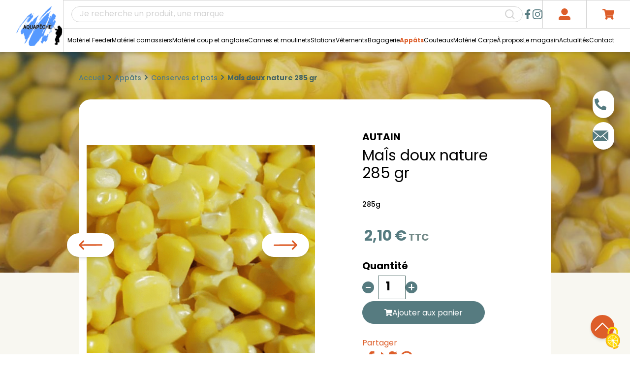

--- FILE ---
content_type: text/html; charset=UTF-8
request_url: https://www.aquapeche.fr/boutique/article/7108-mais-doux-nature-285-gr
body_size: 9485
content:
<!DOCTYPE html>
<html>
    <head>
        <meta charset="UTF-8">
        <script src="https://tarteaucitron.io/load.js?domain=aquapeche.fr&uuid=27741f3d8946abe727c906f48eeaf6103793c9ab"></script>
        <title>MaÎs doux nature 285 gr  - Boutique Aquapêche</title>
        <meta name="description" content="MaÎs doux nature 285 gr  - Article disponible sur la boutique Aquapêche">
        <meta name="viewport" content="width=device-width, initial-scale=1">
        <script src="https://www.google.com/recaptcha/api.js?hl=fr"></script>
        <link rel="stylesheet" href="https://use.typekit.net/ltd8vce.css">
        <link rel="apple-touch-icon" sizes="152x152" href="/img/logo/apple-touch-icon.png">
        <link rel="icon" type="image/png" sizes="16x16" href="/img/logo/favicon-32x32.png">
        <link rel="icon" type="image/png" href="/img/logo/favicon.ico">
        <!-- Google tag (gtag.js) -->
        <script async src="https://www.googletagmanager.com/gtag/js?id=G-C9MRDF89T2"></script>
        <script>
            window.dataLayer = window.dataLayer || [];
            function gtag(){dataLayer.push(arguments);}
            gtag('js', new Date());

            gtag('config', 'G-C9MRDF89T2');
        </script>
                    <link rel="stylesheet" href="/build/0.86efd2ef.css"><link rel="stylesheet" href="/build/2.7e994f3e.css"><link rel="stylesheet" href="/build/app.577e85c4.css">
                    <meta property="og:url" content="https://www.aquapeche.fr/boutique/article/7108-mais-doux-nature-285-gr"/>
    <meta property="og:type" content="article"/>
    <meta property="og:locale" content="fr">
    <meta property="og:title" content="MaÎs doux nature 285 gr "/>
    <meta property="og:description" content="285g"/>
            <meta property="og:image" content="https://www.aquapeche.fr/medias/cache//article_thumb/articles/7108/maisdoux-63f0d235d607f.png"/>
        </head>
    <body>
    <header class="shadow-md">
    <nav class="flex relative bg-white w-full justify-between items-center lg:hidden px-4">
        <img src="/img/icones/menu.svg" alt=""  id="menu" class="w-8 h-8 py-0 cursor-pointer">
        <a href="/" title="Accueil" class="absolute abs-center">
            <img class="w-20 h-auto !py-0" src="/img/logo/logo_aquapeche.png" alt="" title="">
        </a>
        <div class="flex items-center justify-between">
            <a href="/compte/accueil" title="Mon compte" class="py-6 px-4 flex gap-4 justify-center items-center">
                <svg xmlns="http://www.w3.org/2000/svg" class="w-5 h-5 text-secondary">
                    <use href="/img/icones/user.svg#user"></use>
                </svg>
            </a>
            <a href="/panier" title="Mon panier" class="py-6 pl-4 flex gap-4 justify-center items-center">
                <svg xmlns="http://www.w3.org/2000/svg" class="w-5 h-5 text-secondary ">
                    <use href="/img/icones/shopping-cart.svg#shopping"></use>
                </svg>
            </a>
        </div>
    </nav>
    <nav id="nav" class="lg:relative absolute top-18 left-0 lg:top-auto w-full hidden lg:flex items-center justify-between gap-8 lg:shadow-md z-[50]">
        <a href="/" title="Accueil" class="hidden lg:block pl-8 xxl:pl-12 xxl:pr-8">
            <img src="/img/logo/logo_aquapeche.png" alt="" title="">
        </a>
        <ul class="w-full border-t border-l border-grey-300 bg-white">
            <div class="relative flex gap-12 items-center justify-between border-b border-grey-300 pr-4 lg:pr-0 pl-4 pb-2 lg:pb-0">
                <form action="/recherche" class="recherche w-full w-4/5 lg:w-full relative">
                    <input type="text" name="recherche" class="w-full rounded-full text-black !py-0 !h-8 xxl:!h-10 !border-grey-300" placeholder="Je recherche un produit, une marque">

                    <label class="cursor-pointer">
                        <input type="submit" class="!hidden">
                        <svg xmlns="http://www.w3.org/2000/svg" class="w-5 h-5 text-grey-400 lg:text-grey-300 hover:text-primary absolute y-center right-2 lg:right-4 cursor-pointer">
                            <use href="/img/icones/search.svg#search"></use>
                        </svg>
                    </label>
                </form>
                <div class="flex items-center gap-3">
                    <a href="https://www.facebook.com/profile.php?id=100027917174125" target="_blank" title="Facebook">
                        <svg xmlns="http://www.w3.org/2000/svg" class="w-5 h-5 text-primary">
                            <use href="/img/icones/facebook.svg#facebook"></use>
                        </svg>
                    </a>
                    <a href="https://instagram.com/jeromeaquapeche?igshid=YmMyMTA2M2Y=" target="_blank" title="Instagram">
                        <svg xmlns="http://www.w3.org/2000/svg" class="w-5 h-5 text-primary">
                            <use href="/img/icones/instagram.svg#instagram"></use>
                        </svg>
                    </a>
                </div>
                <div class="lg:flex items-center justify-between hidden">
                    <a href="/compte/accueil" title="Mon compte" class="py-4 xxl:py-2 px-8 flex flex-col justify-center items-center border-grey-300 border-l">
                        <svg xmlns="http://www.w3.org/2000/svg" class="w-6 h-6 text-secondary">
                            <use href="/img/icones/user.svg#user"></use>
                        </svg>
                        <p class="hidden xxl:block mt-2 w-max">Mon compte</p>
                    </a>
                    <a href="/panier" title="Mon panier" class="py-4 xxl:py-2 px-8 flex flex-col justify-center items-center  border-grey-300 border-l relative">
                        <svg xmlns="http://www.w3.org/2000/svg" class="w-6 h-6 text-secondary ">
                            <use href="/img/icones/shopping-cart.svg#shopping"></use>
                        </svg>
                        <p class="hidden xxl:block mt-2 w-max">Mon panier</p>
                        <span class="hidden  place-items-center absolute -mr-8 -mt-1 w-5 h-5 pt-0.5
                        text-sm text-white bg-primary rounded-full" id="panier-recap">0</span>
                    </a>
                </div>
            </div>
            <ul class="flex flex-col lg:flex-row items-center justify-between text-center py-1 pr-8 pl-6 xl:pl-2">
                <li class="xl:hidden">
                    <a class="nav-active" href="#" onclick="return false;" title="Nos produits">Nos produits</a>
                    <ul class="subnav !bg-transparent !pt-6">
                                                                                    <li class="bg-white rounded-t-md ">
                                    <a class="" href="/boutique/articles/1-materiel-feeder" title="Matériel Feeder">Matériel Feeder</a>
                                                                            <ul class="lg:hidden subna">
                                                                                            <li>
                                                    <a class="" href="/boutique/articles/12-accessoires" title="Accessoires">Accessoires</a>
                                                </li>
                                                                                            <li>
                                                    <a class="" href="/boutique/articles/16-hamecons" title="Hameçons">Hameçons</a>
                                                </li>
                                                                                            <li>
                                                    <a class="" href="/boutique/articles/18-nylons" title="Nylons">Nylons</a>
                                                </li>
                                                                                            <li>
                                                    <a class="" href="/boutique/articles/19-plombs-feeder" title="Plombs feeder">Plombs feeder</a>
                                                </li>
                                                                                    </ul>
                                                                    </li>
                                                            <li class="bg-white  ">
                                    <a class="" href="/boutique/articles/2-materiel-carnassiers" title="Matériel carnassiers">Matériel carnassiers</a>
                                                                            <ul class="lg:hidden subna">
                                                                                            <li>
                                                    <a class="" href="/boutique/articles/70-leurres-durs" title="Leurres durs">Leurres durs</a>
                                                </li>
                                                                                            <li>
                                                    <a class="" href="/boutique/articles/23-leurres" title="Leurres souple">Leurres souple</a>
                                                </li>
                                                                                            <li>
                                                    <a class="" href="/boutique/articles/22-hamecons" title="Hameçons">Hameçons</a>
                                                </li>
                                                                                            <li>
                                                    <a class="" href="/boutique/articles/25-tresses" title="Tresses">Tresses</a>
                                                </li>
                                                                                            <li>
                                                    <a class="" href="/boutique/articles/20-agrafe-sleeve" title="Agrafe / Sleeve">Agrafe / Sleeve</a>
                                                </li>
                                                                                            <li>
                                                    <a class="" href="/boutique/articles/24-plombs" title="Plombs">Plombs</a>
                                                </li>
                                                                                            <li>
                                                    <a class="" href="/boutique/articles/21-divers" title="Divers">Divers</a>
                                                </li>
                                                                                            <li>
                                                    <a class="" href="/boutique/articles/74-peche-au-silure" title="Pêche au silure">Pêche au silure</a>
                                                </li>
                                                                                    </ul>
                                                                    </li>
                                                            <li class="bg-white  ">
                                    <a class="" href="/boutique/articles/3-materiel-coup-et-anglaise" title="Matériel coup et anglaise">Matériel coup et anglaise</a>
                                                                            <ul class="lg:hidden subna">
                                                                                            <li>
                                                    <a class="" href="/boutique/articles/26-accessoires" title="Accessoires">Accessoires</a>
                                                </li>
                                                                                            <li>
                                                    <a class="" href="/boutique/articles/27-aiguilles-passe-fil" title="Aiguilles / passe fil">Aiguilles / passe fil</a>
                                                </li>
                                                                                            <li>
                                                    <a class="" href="/boutique/articles/30-attaches-et-bagues" title="Attaches et bagues">Attaches et bagues</a>
                                                </li>
                                                                                            <li>
                                                    <a class="" href="/boutique/articles/31-connecteurs-perles-tulipes" title="Connecteurs / perles / tulipes">Connecteurs / perles / tulipes</a>
                                                </li>
                                                                                            <li>
                                                    <a class="" href="/boutique/articles/32-coupelles" title="Coupelles">Coupelles</a>
                                                </li>
                                                                                            <li>
                                                    <a class="" href="/boutique/articles/33-divers" title="Divers">Divers</a>
                                                </li>
                                                                                            <li>
                                                    <a class="" href="/boutique/articles/11-elastiques-et-accessoires" title="Elastiques">Elastiques</a>
                                                </li>
                                                                                            <li>
                                                    <a class="" href="/boutique/articles/9-flotteurs" title="Flotteurs">Flotteurs</a>
                                                </li>
                                                                                            <li>
                                                    <a class="" href="/boutique/articles/35-frondes" title="Frondes">Frondes</a>
                                                </li>
                                                                                            <li>
                                                    <a class="" href="/boutique/articles/10-hamecons" title="Hameçons">Hameçons</a>
                                                </li>
                                                                                            <li>
                                                    <a class="" href="/boutique/articles/14-nylons" title="Nylons">Nylons</a>
                                                </li>
                                                                                            <li>
                                                    <a class="" href="/boutique/articles/39-plioirs" title="Plioirs">Plioirs</a>
                                                </li>
                                                                                            <li>
                                                    <a class="" href="/boutique/articles/40-plombs" title="Plombs">Plombs</a>
                                                </li>
                                                                                            <li>
                                                    <a class="" href="/boutique/articles/41-pompes-a-pellets" title="Pompes à pellets">Pompes à pellets</a>
                                                </li>
                                                                                            <li>
                                                    <a class="" href="/boutique/articles/42-pulla-cones" title="Pulla - cônes">Pulla - cônes</a>
                                                </li>
                                                                                            <li>
                                                    <a class="" href="/boutique/articles/43-sondes" title="Sondes">Sondes</a>
                                                </li>
                                                                                    </ul>
                                                                    </li>
                                                            <li class="bg-white  ">
                                    <a class="" href="/boutique/articles/4-cannes-et-moulinets" title="Cannes et moulinets">Cannes et moulinets</a>
                                                                            <ul class="lg:hidden subna">
                                                                                            <li>
                                                    <a class="" href="/boutique/articles/44-canne-a-emmanchement" title="Canne à emmanchement">Canne à emmanchement</a>
                                                </li>
                                                                                            <li>
                                                    <a class="" href="/boutique/articles/45-cannes-poisson-blanc" title="Cannes poisson blanc">Cannes poisson blanc</a>
                                                </li>
                                                                                            <li>
                                                    <a class="" href="/boutique/articles/47-kits-et-brins" title="Kits et brins">Kits et brins</a>
                                                </li>
                                                                                            <li>
                                                    <a class="" href="/boutique/articles/48-canne-feeder" title="Canne feeder">Canne feeder</a>
                                                </li>
                                                                                            <li>
                                                    <a class="" href="/boutique/articles/51-canne-anglaise" title="Canne anglaise">Canne anglaise</a>
                                                </li>
                                                                                            <li>
                                                    <a class="" href="/boutique/articles/49-canne-carnassier" title="Canne carnassier">Canne carnassier</a>
                                                </li>
                                                                                            <li>
                                                    <a class="" href="/boutique/articles/50-canne-silure" title="Canne silure">Canne silure</a>
                                                </li>
                                                                                            <li>
                                                    <a class="" href="/boutique/articles/52-moulinets-anglais-feeder" title="Moulinets anglaise / feeder">Moulinets anglaise / feeder</a>
                                                </li>
                                                                                            <li>
                                                    <a class="" href="/boutique/articles/53-moulinets-carnassier" title="Moulinets carnassier">Moulinets carnassier</a>
                                                </li>
                                                                                            <li>
                                                    <a class="" href="/boutique/articles/54-moulinets-silure" title="Moulinets silure">Moulinets silure</a>
                                                </li>
                                                                                            <li>
                                                    <a class="" href="/boutique/articles/55-moulinets-carpe" title="Moulinets carpe">Moulinets carpe</a>
                                                </li>
                                                                                    </ul>
                                                                    </li>
                                                            <li class="bg-white  ">
                                    <a class="" href="/boutique/articles/5-stations" title="Stations">Stations</a>
                                                                            <ul class="lg:hidden subna">
                                                                                    </ul>
                                                                    </li>
                                                            <li class="bg-white  ">
                                    <a class="" href="/boutique/articles/6-accessoires" title="Vêtements">Vêtements</a>
                                                                            <ul class="lg:hidden subna">
                                                                                            <li>
                                                    <a class="" href="/boutique/articles/71-vetement-coup" title="Vêtement coup">Vêtement coup</a>
                                                </li>
                                                                                            <li>
                                                    <a class="" href="/boutique/articles/72-vetement-carnassier" title="Vêtement carnassier">Vêtement carnassier</a>
                                                </li>
                                                                                            <li>
                                                    <a class="" href="/boutique/articles/75-goodies" title="Goodies">Goodies</a>
                                                </li>
                                                                                    </ul>
                                                                    </li>
                                                            <li class="bg-white  ">
                                    <a class="" href="/boutique/articles/7-bagagerie" title="Bagagerie">Bagagerie</a>
                                                                            <ul class="lg:hidden subna">
                                                                                            <li>
                                                    <a class="" href="/boutique/articles/56-bagagerie-peche-au-coup" title="Bagagerie pêche au coup">Bagagerie pêche au coup</a>
                                                </li>
                                                                                            <li>
                                                    <a class="" href="/boutique/articles/57-bagagerie-peche-au-carnassier" title="Bagagerie pêche au carnassier">Bagagerie pêche au carnassier</a>
                                                </li>
                                                                                    </ul>
                                                                    </li>
                                                            <li class="bg-white  ">
                                    <a class="" href="/boutique/articles/8-appats" title="Appâts">Appâts</a>
                                                                            <ul class="lg:hidden subna">
                                                                                            <li>
                                                    <a class="" href="/boutique/articles/58-amorces-feeder-methode" title="Amorces feeder / method">Amorces feeder / method</a>
                                                </li>
                                                                                            <li>
                                                    <a class="" href="/boutique/articles/59-amorces-coup" title="Amorces coup">Amorces coup</a>
                                                </li>
                                                                                            <li>
                                                    <a class="" href="/boutique/articles/60-farines" title="Farines">Farines</a>
                                                </li>
                                                                                            <li>
                                                    <a class="" href="/boutique/articles/61-pellets-deschage" title="Pellets d&#039;eschage">Pellets d&#039;eschage</a>
                                                </li>
                                                                                            <li>
                                                    <a class="" href="/boutique/articles/62-pellets-damrocage" title="Pellets d&#039;amorçage">Pellets d&#039;amorçage</a>
                                                </li>
                                                                                            <li>
                                                    <a class="nav-active" href="/boutique/articles/63-conserves-et-pots" title="Conserves et pots">Conserves et pots</a>
                                                </li>
                                                                                            <li>
                                                    <a class="" href="/boutique/articles/64-pates-carpodrome" title="Pâtes carpodrome">Pâtes carpodrome</a>
                                                </li>
                                                                                            <li>
                                                    <a class="" href="/boutique/articles/65-additifs-en-poudre" title="Additifs en poudre">Additifs en poudre</a>
                                                </li>
                                                                                            <li>
                                                    <a class="" href="/boutique/articles/66-additifs-liquide" title="Additifs liquide">Additifs liquide</a>
                                                </li>
                                                                                            <li>
                                                    <a class="" href="/boutique/articles/67-esches-artificielles" title="Esches artificielles">Esches artificielles</a>
                                                </li>
                                                                                            <li>
                                                    <a class="" href="/boutique/articles/68-appats-divers" title="Appâts divers">Appâts divers</a>
                                                </li>
                                                                                    </ul>
                                                                    </li>
                                                            <li class="bg-white  ">
                                    <a class="" href="/boutique/articles/76-couteaux" title="Couteaux">Couteaux</a>
                                                                            <ul class="lg:hidden subna">
                                                                                            <li>
                                                    <a class="" href="/boutique/articles/77-opinel" title="Opinel">Opinel</a>
                                                </li>
                                                                                            <li>
                                                    <a class="" href="/boutique/articles/78-autres-couteaux" title="Autres couteaux">Autres couteaux</a>
                                                </li>
                                                                                    </ul>
                                                                    </li>
                                                            <li class="bg-white  rounded-b-md">
                                    <a class="" href="/boutique/articles/79-materiel-carpe" title="Matériel Carpe">Matériel Carpe</a>
                                                                            <ul class="lg:hidden subna">
                                                                                            <li>
                                                    <a class="" href="/boutique/articles/80-accessoires" title="Accessoires">Accessoires</a>
                                                </li>
                                                                                    </ul>
                                                                    </li>
                                                                        </ul>
                </li>
                                                            <li class="hidden xl:inline">
                            <a class="" href="/boutique/articles/1-materiel-feeder" title="Matériel Feeder">Matériel Feeder</a>
                                                            <ul class="subnav !bg-transparent !pt-6">
                                                                            <li class="bg-white rounded-t-md ">
                                            <a class="" href="/boutique/articles/12-accessoires" title="Accessoires">Accessoires</a>
                                        </li>
                                                                            <li class="bg-white  ">
                                            <a class="" href="/boutique/articles/16-hamecons" title="Hameçons">Hameçons</a>
                                        </li>
                                                                            <li class="bg-white  ">
                                            <a class="" href="/boutique/articles/18-nylons" title="Nylons">Nylons</a>
                                        </li>
                                                                            <li class="bg-white  rounded-b-md">
                                            <a class="" href="/boutique/articles/19-plombs-feeder" title="Plombs feeder">Plombs feeder</a>
                                        </li>
                                                                    </ul>
                                                    </li>
                                            <li class="hidden xl:inline">
                            <a class="" href="/boutique/articles/2-materiel-carnassiers" title="Matériel carnassiers">Matériel carnassiers</a>
                                                            <ul class="subnav !bg-transparent !pt-6">
                                                                            <li class="bg-white rounded-t-md ">
                                            <a class="" href="/boutique/articles/70-leurres-durs" title="Leurres durs">Leurres durs</a>
                                        </li>
                                                                            <li class="bg-white  ">
                                            <a class="" href="/boutique/articles/23-leurres" title="Leurres souple">Leurres souple</a>
                                        </li>
                                                                            <li class="bg-white  ">
                                            <a class="" href="/boutique/articles/22-hamecons" title="Hameçons">Hameçons</a>
                                        </li>
                                                                            <li class="bg-white  ">
                                            <a class="" href="/boutique/articles/25-tresses" title="Tresses">Tresses</a>
                                        </li>
                                                                            <li class="bg-white  ">
                                            <a class="" href="/boutique/articles/20-agrafe-sleeve" title="Agrafe / Sleeve">Agrafe / Sleeve</a>
                                        </li>
                                                                            <li class="bg-white  ">
                                            <a class="" href="/boutique/articles/24-plombs" title="Plombs">Plombs</a>
                                        </li>
                                                                            <li class="bg-white  ">
                                            <a class="" href="/boutique/articles/21-divers" title="Divers">Divers</a>
                                        </li>
                                                                            <li class="bg-white  rounded-b-md">
                                            <a class="" href="/boutique/articles/74-peche-au-silure" title="Pêche au silure">Pêche au silure</a>
                                        </li>
                                                                    </ul>
                                                    </li>
                                            <li class="hidden xl:inline">
                            <a class="" href="/boutique/articles/3-materiel-coup-et-anglaise" title="Matériel coup et anglaise">Matériel coup et anglaise</a>
                                                            <ul class="subnav !bg-transparent !pt-6">
                                                                            <li class="bg-white rounded-t-md ">
                                            <a class="" href="/boutique/articles/26-accessoires" title="Accessoires">Accessoires</a>
                                        </li>
                                                                            <li class="bg-white  ">
                                            <a class="" href="/boutique/articles/27-aiguilles-passe-fil" title="Aiguilles / passe fil">Aiguilles / passe fil</a>
                                        </li>
                                                                            <li class="bg-white  ">
                                            <a class="" href="/boutique/articles/30-attaches-et-bagues" title="Attaches et bagues">Attaches et bagues</a>
                                        </li>
                                                                            <li class="bg-white  ">
                                            <a class="" href="/boutique/articles/31-connecteurs-perles-tulipes" title="Connecteurs / perles / tulipes">Connecteurs / perles / tulipes</a>
                                        </li>
                                                                            <li class="bg-white  ">
                                            <a class="" href="/boutique/articles/32-coupelles" title="Coupelles">Coupelles</a>
                                        </li>
                                                                            <li class="bg-white  ">
                                            <a class="" href="/boutique/articles/33-divers" title="Divers">Divers</a>
                                        </li>
                                                                            <li class="bg-white  ">
                                            <a class="" href="/boutique/articles/11-elastiques-et-accessoires" title="Elastiques">Elastiques</a>
                                        </li>
                                                                            <li class="bg-white  ">
                                            <a class="" href="/boutique/articles/9-flotteurs" title="Flotteurs">Flotteurs</a>
                                        </li>
                                                                            <li class="bg-white  ">
                                            <a class="" href="/boutique/articles/35-frondes" title="Frondes">Frondes</a>
                                        </li>
                                                                            <li class="bg-white  ">
                                            <a class="" href="/boutique/articles/10-hamecons" title="Hameçons">Hameçons</a>
                                        </li>
                                                                            <li class="bg-white  ">
                                            <a class="" href="/boutique/articles/14-nylons" title="Nylons">Nylons</a>
                                        </li>
                                                                            <li class="bg-white  ">
                                            <a class="" href="/boutique/articles/39-plioirs" title="Plioirs">Plioirs</a>
                                        </li>
                                                                            <li class="bg-white  ">
                                            <a class="" href="/boutique/articles/40-plombs" title="Plombs">Plombs</a>
                                        </li>
                                                                            <li class="bg-white  ">
                                            <a class="" href="/boutique/articles/41-pompes-a-pellets" title="Pompes à pellets">Pompes à pellets</a>
                                        </li>
                                                                            <li class="bg-white  ">
                                            <a class="" href="/boutique/articles/42-pulla-cones" title="Pulla - cônes">Pulla - cônes</a>
                                        </li>
                                                                            <li class="bg-white  rounded-b-md">
                                            <a class="" href="/boutique/articles/43-sondes" title="Sondes">Sondes</a>
                                        </li>
                                                                    </ul>
                                                    </li>
                                            <li class="hidden xl:inline">
                            <a class="" href="/boutique/articles/4-cannes-et-moulinets" title="Cannes et moulinets">Cannes et moulinets</a>
                                                            <ul class="subnav !bg-transparent !pt-6">
                                                                            <li class="bg-white rounded-t-md ">
                                            <a class="" href="/boutique/articles/44-canne-a-emmanchement" title="Canne à emmanchement">Canne à emmanchement</a>
                                        </li>
                                                                            <li class="bg-white  ">
                                            <a class="" href="/boutique/articles/45-cannes-poisson-blanc" title="Cannes poisson blanc">Cannes poisson blanc</a>
                                        </li>
                                                                            <li class="bg-white  ">
                                            <a class="" href="/boutique/articles/47-kits-et-brins" title="Kits et brins">Kits et brins</a>
                                        </li>
                                                                            <li class="bg-white  ">
                                            <a class="" href="/boutique/articles/48-canne-feeder" title="Canne feeder">Canne feeder</a>
                                        </li>
                                                                            <li class="bg-white  ">
                                            <a class="" href="/boutique/articles/51-canne-anglaise" title="Canne anglaise">Canne anglaise</a>
                                        </li>
                                                                            <li class="bg-white  ">
                                            <a class="" href="/boutique/articles/49-canne-carnassier" title="Canne carnassier">Canne carnassier</a>
                                        </li>
                                                                            <li class="bg-white  ">
                                            <a class="" href="/boutique/articles/50-canne-silure" title="Canne silure">Canne silure</a>
                                        </li>
                                                                            <li class="bg-white  ">
                                            <a class="" href="/boutique/articles/52-moulinets-anglais-feeder" title="Moulinets anglaise / feeder">Moulinets anglaise / feeder</a>
                                        </li>
                                                                            <li class="bg-white  ">
                                            <a class="" href="/boutique/articles/53-moulinets-carnassier" title="Moulinets carnassier">Moulinets carnassier</a>
                                        </li>
                                                                            <li class="bg-white  ">
                                            <a class="" href="/boutique/articles/54-moulinets-silure" title="Moulinets silure">Moulinets silure</a>
                                        </li>
                                                                            <li class="bg-white  rounded-b-md">
                                            <a class="" href="/boutique/articles/55-moulinets-carpe" title="Moulinets carpe">Moulinets carpe</a>
                                        </li>
                                                                    </ul>
                                                    </li>
                                            <li class="hidden xl:inline">
                            <a class="" href="/boutique/articles/5-stations" title="Stations">Stations</a>
                                                            <ul class="subnav !bg-transparent !pt-6">
                                                                    </ul>
                                                    </li>
                                            <li class="hidden xl:inline">
                            <a class="" href="/boutique/articles/6-accessoires" title="Vêtements">Vêtements</a>
                                                            <ul class="subnav !bg-transparent !pt-6">
                                                                            <li class="bg-white rounded-t-md ">
                                            <a class="" href="/boutique/articles/71-vetement-coup" title="Vêtement coup">Vêtement coup</a>
                                        </li>
                                                                            <li class="bg-white  ">
                                            <a class="" href="/boutique/articles/72-vetement-carnassier" title="Vêtement carnassier">Vêtement carnassier</a>
                                        </li>
                                                                            <li class="bg-white  rounded-b-md">
                                            <a class="" href="/boutique/articles/75-goodies" title="Goodies">Goodies</a>
                                        </li>
                                                                    </ul>
                                                    </li>
                                            <li class="hidden xl:inline">
                            <a class="" href="/boutique/articles/7-bagagerie" title="Bagagerie">Bagagerie</a>
                                                            <ul class="subnav !bg-transparent !pt-6">
                                                                            <li class="bg-white rounded-t-md ">
                                            <a class="" href="/boutique/articles/56-bagagerie-peche-au-coup" title="Bagagerie pêche au coup">Bagagerie pêche au coup</a>
                                        </li>
                                                                            <li class="bg-white  rounded-b-md">
                                            <a class="" href="/boutique/articles/57-bagagerie-peche-au-carnassier" title="Bagagerie pêche au carnassier">Bagagerie pêche au carnassier</a>
                                        </li>
                                                                    </ul>
                                                    </li>
                                            <li class="hidden xl:inline">
                            <a class="nav-active" href="/boutique/articles/8-appats" title="Appâts">Appâts</a>
                                                            <ul class="subnav !bg-transparent !pt-6">
                                                                            <li class="bg-white rounded-t-md ">
                                            <a class="" href="/boutique/articles/58-amorces-feeder-methode" title="Amorces feeder / method">Amorces feeder / method</a>
                                        </li>
                                                                            <li class="bg-white  ">
                                            <a class="" href="/boutique/articles/59-amorces-coup" title="Amorces coup">Amorces coup</a>
                                        </li>
                                                                            <li class="bg-white  ">
                                            <a class="" href="/boutique/articles/60-farines" title="Farines">Farines</a>
                                        </li>
                                                                            <li class="bg-white  ">
                                            <a class="" href="/boutique/articles/61-pellets-deschage" title="Pellets d&#039;eschage">Pellets d&#039;eschage</a>
                                        </li>
                                                                            <li class="bg-white  ">
                                            <a class="" href="/boutique/articles/62-pellets-damrocage" title="Pellets d&#039;amorçage">Pellets d&#039;amorçage</a>
                                        </li>
                                                                            <li class="bg-white  ">
                                            <a class="nav-active" href="/boutique/articles/63-conserves-et-pots" title="Conserves et pots">Conserves et pots</a>
                                        </li>
                                                                            <li class="bg-white  ">
                                            <a class="" href="/boutique/articles/64-pates-carpodrome" title="Pâtes carpodrome">Pâtes carpodrome</a>
                                        </li>
                                                                            <li class="bg-white  ">
                                            <a class="" href="/boutique/articles/65-additifs-en-poudre" title="Additifs en poudre">Additifs en poudre</a>
                                        </li>
                                                                            <li class="bg-white  ">
                                            <a class="" href="/boutique/articles/66-additifs-liquide" title="Additifs liquide">Additifs liquide</a>
                                        </li>
                                                                            <li class="bg-white  ">
                                            <a class="" href="/boutique/articles/67-esches-artificielles" title="Esches artificielles">Esches artificielles</a>
                                        </li>
                                                                            <li class="bg-white  rounded-b-md">
                                            <a class="" href="/boutique/articles/68-appats-divers" title="Appâts divers">Appâts divers</a>
                                        </li>
                                                                    </ul>
                                                    </li>
                                            <li class="hidden xl:inline">
                            <a class="" href="/boutique/articles/76-couteaux" title="Couteaux">Couteaux</a>
                                                            <ul class="subnav !bg-transparent !pt-6">
                                                                            <li class="bg-white rounded-t-md ">
                                            <a class="" href="/boutique/articles/77-opinel" title="Opinel">Opinel</a>
                                        </li>
                                                                            <li class="bg-white  rounded-b-md">
                                            <a class="" href="/boutique/articles/78-autres-couteaux" title="Autres couteaux">Autres couteaux</a>
                                        </li>
                                                                    </ul>
                                                    </li>
                                            <li class="hidden xl:inline">
                            <a class="" href="/boutique/articles/79-materiel-carpe" title="Matériel Carpe">Matériel Carpe</a>
                                                            <ul class="subnav !bg-transparent !pt-6">
                                                                            <li class="bg-white rounded-t-md rounded-b-md">
                                            <a class="" href="/boutique/articles/80-accessoires" title="Accessoires">Accessoires</a>
                                        </li>
                                                                    </ul>
                                                    </li>
                                    
                                                            <li><a class="" href="/pages/a-propos" title="À propos">À propos</a></li>
                                            <li><a class="" href="/pages/le-magasin" title="Le magasin">Le magasin</a></li>
                                            <li><a class="" href="/pages/actualites" title="Actualités">Actualités</a></li>
                                            <li><a class="" href="/pages/contact" title="Contact">Contact</a></li>
                                                </ul>
        </ul>
    </nav>
</header>
        <main id="main" class="bg-secondary-300 ">
                  
            <aside class="fixed right-2 md:right-8 top-44 lg:top-1/4 z-30 flex flex-col items-end">
    <div class="container-svg w-max py-4 px-4 my-1 xxl:my-2 rounded-full bg-white shadow-md transition-all">
        <div class="flex items-center w-full gap-3">
            <a href="tel:+33388698005" title="Téléphone" target="_blank" class="text-primary hover:text-primary -mr-3 font-semibold">
                <p class="svg-content hidden mb-0 text-primary">03 88 69 80 05</p>
            </a>
            <svg xmlns="http://www.w3.org/2000/svg" class="w-6 h-6 text-primary">
                <use href="/img/icones/phone.svg#phone"></use>
            </svg>
        </div>
    </div>
    <div class="container-svg w-max py-3 px-3 my-1 xxl:my-2 rounded-full bg-white shadow-md transition-all">
        <div class="flex items-center w-full gap-3">
            <a href="mailto:contact@aquapeche.fr" title="Email" target="_blank" class="text-primary -mr-3 hover:text-primary font-semibold">
                <p class="svg-content hidden mb-0">contact@aquapeche.fr</p>
            </a>
            <svg xmlns="http://www.w3.org/2000/svg" class="w-8 h-8 text-primary transition-all">
                <use href="/img/icones/email.svg#email"></use>
            </svg>
        </div>
    </div>
</aside>
            <a href="#main" class="fixed bottom-8 right-8 bg-secondary shadow-md rounded-full p-2 z-[10]">
    <svg xmlns="http://www.w3.org/2000/svg" class="w-8 h-8 text-white -rotate-180">
        <use href="/img/icones/arrow.svg#arrow"></use>
    </svg>
</a>                            
    <section class="cadre-body overflow-hidden relative w-full h-[15rem] md:h-96 lg:h-112">
        <div class="z-0 h-full">
            <div class="absolute top-0 left-0 w-full h-full bg-primary opacity-20"></div>
                            <img class="w-full h-full object-cover" src="https://www.aquapeche.fr/medias/cache//banniere/categories/256772256-995624681027612-6176480543515836691-n-63cfaa9c50961.jpg" alt="">
                    </div>
        <div class="wrapper absolute top-0 left-0 z-1">
            <div class="fil-ariane flex  items-baseline pt-11 ">
    <a href="/">Accueil</a>
    <svg  xmlns="http://www.w3.org/2000/svg" class="w-3 h-3 mx-1 text-primary-500 font-bold">
        <use href="/img/pictos/chevron-right-solid.svg#pictoRight"></use>
    </svg>
            <a href="/boutique/articles/8-appats" class="">Appâts</a>
        <svg  xmlns="http://www.w3.org/2000/svg" class="w-3 h-3 mx-1 text-primary-500 font-bold">
            <use href="/img/pictos/chevron-right-solid.svg#pictoRight"></use>
        </svg>
            <a href="/boutique/articles/63-conserves-et-pots" class="">Conserves et pots</a>
        <svg  xmlns="http://www.w3.org/2000/svg" class="w-3 h-3 mx-1 text-primary-500 font-bold">
            <use href="/img/pictos/chevron-right-solid.svg#pictoRight"></use>
        </svg>
        <p class="fil-actif">MaÎs doux nature 285 gr </p>
</div>
<div class="text-center text-sm md:text-2xl  text-primary-500 font-medium py-8 leading-normal-container">
    
</div>



        </div>
    </section>
    <section class=" wrapper  relative -mt-[6rem] sm:-mt-[8rem] md:-mt-[18rem] lg:-mt-[22rem] z-1">
       <div class="flex flex-col-reverse lg:flex-row py-16 bg-white rounded-3xl relative">
           <div id="fiche-article-photos" class="w-full lg:w-1/2 bg-white lg:flex relative pl-4">
               <div class="slider-image-articles swiper-container overflow-hidden relative">
                   <div class="swiper-wrapper h-[18rem] lg:h-[30rem]">
                                                  <div class="swiper-slide">
                               <img class="w-full h-full object-contain" src="https://www.aquapeche.fr/medias/cache//article/articles/7108/maisdoux-63f0d235d607f.png" alt="">
                           </div>
                                          </div>
                   <div class="swiper-image-articles_next absolute group top-32 xl:top-52 right-3  z-10 w-18 h-8 sm:w-24 sm:h-12 flex items-center justify-center bg-white hover:bg-secondary shadow-md rounded-full p-2 cursor-pointer">
                       <svg xmlns="http://www.w3.org/2000/svg" class="w-10 h-10 sm:w-12 sm:h-12 text-secondary group-hover:text-white">
                           <use href="/img/icones/arrow-slider.svg#arrow"></use>
                       </svg>
                   </div>
                                                     </div>
               <div class="swiper-image-articles_prev absolute group top-32 xl:top-52 -left-6  z-10 w-18 h-8 sm:w-24 sm:h-12 flex items-center justify-center bg-white hover:bg-secondary shadow-md rounded-full p-2 cursor-pointer">
                   <svg xmlns="http://www.w3.org/2000/svg" class="w-10 h-10 sm:w-12 sm:h-12 text-secondary group-hover:text-white -rotate-180">
                       <use href="/img/icones/arrow-slider.svg#arrow"></use>
                   </svg>
               </div>
           </div>
           <form id="fiche-article-panier" class="ajout-panier-container w-full lg:w-1/2 px-8 xl:pl-24 xl:pr-28 relative flex flex-col justify-between">

               <input type="hidden" name="id_article" value="7108" id="champ_id_article">

                                  <a href="/boutique/nos-marques/26-autain" class="text-black text-xl font-bold uppercase"><span>AUTAIN</span></a>
                              <h1 class="text-black text-3xl mb-4 lg:mb-8 font-me"><span>MaÎs doux nature 285 gr </span></h1>
               <p class="text-black text-sm font-medium leading-relaxed produit-desc">285g</p>

               
               <div class=" pt-8 border-grey-300 border-solid">
                   <div class="flex items-center  mb-6">
                       <div class="text-black mx-1 w-6/12 flex-grow">
                                                      <span id="prix_article" class="font-bold text-3xl produit-prix text-primary">2,10 &euro;</span>
                           <span class="text-gray-500 text-primary-500 font-bold opacity-75 text-xl">TTC</span>
                           <div>
                               <span id="cadre_prix_barre" class="hidden"><span id="prix_barre_article" class="font-bold text-2xl produit-prix line-through">2,10</span> &euro;</span>
                           </div>
                       </div>
                   </div>
               </div>
                                                                                                <div class="flex flex-col">
                                   <label class="text-black font-bold text-lg xl:text-xl mb-1" for="qtt">Quantité</label>
                                   <div class="flex items-center gap-2">
                                       <span class="remove-qt bg-primary text-white text-xl xl:text-2xl flex cursor-pointer text-center flex justify-center items-center w-6 h-6 pt-1.5 rounded-full">-</span>
                                       <input class="qt text-center bg-transparent !p-0 text-xl xl:text-2xl font-bold w-14 border-none ml-2" type="number" name="qtt" id="qtt" min="1" max="1000" value="1" data-gamme="0" data-id="7108">
                                       <span class="add-qt bg-primary text-white text-xl xl:text-2xl flex text-center cursor-pointer flex justify-center items-center w-6 h-6 pt-1.5 rounded-full">+</span>
                                   </div>
                               </div>
                               <div class="stock-limit hidden text-secondary text-sm font-bold"></div>
                               <a href="#" class="ajout-panier group flex items-center justify-center px-1 py-2 mb-6 w-full sm:w-3/5 lg:w-11/12 xxl:w-3/5 gap-2 bg-primary rounded-full hover:bg-transparent border border-primary text-white hover:text-primary text-base" data-id="7108" data-gamme="0">
                                   <svg xmlns="http://www.w3.org/2000/svg" class="w-4 h-4 text-white group-hover:text-primary">
                                       <use href="/img/icones/shopping-cart.svg#shopping"></use>
                                   </svg>
                                   <span class="mt-1">Ajouter aux panier</span>
                               </a>
                                                                                <div>
                   <p class="text-secondary ">Partager</p>
                   <div class="flex items-center gap-4 gap-x-1">
                       <a href="https://www.facebook.com/sharer/sharer.php?u=https%3A%2F%2Fwww.aquapeche.fr%2Fboutique%2Farticle%2F7108-mais-doux-nature-285-gr&amp;src=sdkpreparse" title="" target="_blank">
                           <svg xmlns="http://www.w3.org/2000/svg" class="w-9 h-9 text-secondary hover:text-primary-500 transition-all">
                               <use href="/img/icones/facebook-partage.svg#facebook-partage"></use>
                           </svg>
                       </a>
                       <a href="https://twitter.com/intent/tweet?text=MaÎs doux nature 285 gr &url=https%3A%2F%2Fwww.aquapeche.fr%2Fboutique%2Farticle%2F7108-mais-doux-nature-285-gr" title="" target="_blank">
                           <svg xmlns="http://www.w3.org/2000/svg" class="w-9 h-9 text-secondary hover:text-primary-500 transition-all">
                               <use href="/img/icones/twitter-partage.svg#twitter-partage"></use>
                           </svg>
                       </a>
                                                  <a href="http://pinterest.com/pin/create/button/?url=https%3A%2F%2Fwww.aquapeche.fr%2Fboutique%2Farticle%2F7108-mais-doux-nature-285-gr&media=https://www.aquapeche.fr/medias/cache//article_thumb/articles/7108/maisdoux-63f0d235d607f.png&description=285g" title="" target="_blank">
                               <svg xmlns="http://www.w3.org/2000/svg" class="w-9 h-9 text-secondary hover:text-primary-500 transition-all">
                                   <use href="/img/icones/pinterest-partage.svg#pinterest-partage"></use>
                               </svg>
                           </a>
                                          </div>
               </div>
           </form>
       </div>
    </section>
    <section class="wrapper  bg-secondary-300 pb-24 pt-10 relative z-0 ">
        <div id="references" class="absolute -top-[32rem] -right-10 -z-1 hidden xxl:block">
            <img class="w-full h-full object-contain" src="/img/elt/img-triangle-droit.png" alt="">
        </div>
        
                    <div class="mt-24">
                <div class="py-4 px-8 font-bold text-white bg-primary-500 rounded-t-3xl text-xl flex justify-between accordeon">
                    <h3>Description</h3>
                    <svg xmlns="http://www.w3.org/2000/svg" class="w-6 h-6 text-white hover:text-secondary hover:-rotate-180 transition-all">
                        <use href="/img/pictos/arrow-bottom.svg#arrow-bottom"></use>
                    </svg>
                </div>
                <div class="bg-white py-6 px-7 md:py-12 md:px-14 rounded-b-3xl accordeon-close">
                    <p>Mais doux</p>
                </div>
            </div>
            <div class="absolute bottom-0 -left-14 -z-1 hidden xxl:block">
                <img class="w-full h-full object-contain" src="/img/elt/img-triangle-gauche.png" alt="">
            </div>
        
    </section>

            <section  class="wrapper cross-green-categories  overflow-hidden relative bg-primary-200 py-10 lg:py-24  flex flex-col lg:flex-row items-center justify-between gap-12">
            <div class="w-full lg:w-1/5 relative z-1 px-8 lg:px-0">
                <h2 class="text-primary-700">Produits<br>associés</h2>
            </div>
            <div class="slider-categories swiper-container overflow-hidden relative w-full lg:w-4/5 px-8 lg:px-0">
                <div class="swiper-wrapper">
                                                                                                            <div class="swiper-slide">
                            <div data-id_article="8318" class="w-full sm:w-10/12 relative card-article z-1">
        <a href="/boutique/article/8318-mais-nature-sucre-contenance-425-ml" title="Mais nature sucre contenance 425 ml" class="container-img relative text-center block h-56 sm:h-72 rounded-2xl overflow-hidden bg-white">
                            <img class="w-full h-full object-contain" src="https://www.aquapeche.fr/medias/cache//article_thumb/articles/8318/11111-1190843-web-65e8259af101d.jpg" alt="">
                        <div class="shape hidden lg:block">
            <img class="w-full h-full object-bottom object-cover" src="/img/elt/hover-article.svg" alt="" title="">
            <div class="absolute bottom-16 x-center ml-4">
                                <p class="relative z-10 text-white font-bold shape-circle">Voir le produit</p>
            </div>
        </div>
    </a>
    <div class="mt-4">
        <h3 class="text-left"><a href="/boutique/article/8318-mais-nature-sucre-contenance-425-ml">Mais nature sucre contenance 425 ml</a></h3>
                    <p class="text-left text-red text-sm">Stock épuisé</p>
                <div class="ajout-panier-container flex items-center justify-between w-full ">
    <div class="text-primary w-fit">
                                                                    <p class="font-bold text-2xl leading-none">2,99 € <span class="text-xs opacity-75">TTC</span></p>
                                        </div>
    </div>    </div>
</div>                        </div>
                                                                    <div class="swiper-slide">
                            <div data-id_article="8422" class="w-full sm:w-10/12 relative card-article z-1">
        <a href="/boutique/article/8422-chenevis-garlic-dynamite-baits-700-gr" title="Chenevis garlic dynamite baits 700 gr" class="container-img relative text-center block h-56 sm:h-72 rounded-2xl overflow-hidden bg-white">
                            <img class="w-full h-full object-contain" src="https://www.aquapeche.fr/medias/cache//article_thumb/articles/8422/garlic-700g-z-7785-778563-6630ee6ccb6e1.jpg" alt="">
                        <div class="shape hidden lg:block">
            <img class="w-full h-full object-bottom object-cover" src="/img/elt/hover-article.svg" alt="" title="">
            <div class="absolute bottom-16 x-center ml-4">
                                <p class="relative z-10 text-white font-bold shape-circle">Voir le produit</p>
            </div>
        </div>
    </a>
    <div class="mt-4">
        <h3 class="text-left"><a href="/boutique/article/8422-chenevis-garlic-dynamite-baits-700-gr">Chenevis garlic dynamite baits 700 gr</a></h3>
                    <p class="text-left text-red text-sm">Stock épuisé</p>
                <div class="ajout-panier-container flex items-center justify-between w-full ">
    <div class="text-primary w-fit">
                                                                    <p class="font-bold text-2xl leading-none">7,15 € <span class="text-xs opacity-75">TTC</span></p>
                                        </div>
    </div>    </div>
</div>                        </div>
                                                                    <div class="swiper-slide">
                            <div data-id_article="8421" class="w-full sm:w-10/12 relative card-article z-1">
        <a href="/boutique/article/8421-chenevis-spicy-chili-dynamite-baits-700-gr" title="Chenevis spicy chili  dynamite baits 700 gr" class="container-img relative text-center block h-56 sm:h-72 rounded-2xl overflow-hidden bg-white">
                            <img class="w-full h-full object-contain" src="https://www.aquapeche.fr/medias/cache//article_thumb/articles/8421/chilli-700g-z-4665-466509-6630eead7a857.jpg" alt="">
                        <div class="shape hidden lg:block">
            <img class="w-full h-full object-bottom object-cover" src="/img/elt/hover-article.svg" alt="" title="">
            <div class="absolute bottom-16 x-center ml-4">
                                <p class="relative z-10 text-white font-bold shape-circle">Voir le produit</p>
            </div>
        </div>
    </a>
    <div class="mt-4">
        <h3 class="text-left"><a href="/boutique/article/8421-chenevis-spicy-chili-dynamite-baits-700-gr">Chenevis spicy chili  dynamite baits 700 gr</a></h3>
                    <p class="text-left text-red text-sm">Stock épuisé</p>
                <div class="ajout-panier-container flex items-center justify-between w-full ">
    <div class="text-primary w-fit">
                                                                    <p class="font-bold text-2xl leading-none">7,15 € <span class="text-xs opacity-75">TTC</span></p>
                                        </div>
    </div>    </div>
</div>                        </div>
                                                                    <div class="swiper-slide">
                            <div data-id_article="8423" class="w-full sm:w-10/12 relative card-article z-1">
        <a href="/boutique/article/8423-sweet-corn-xl-dynamit" title="Sweet corn xl dynamit " class="container-img relative text-center block h-56 sm:h-72 rounded-2xl overflow-hidden bg-white">
                            <img class="w-full h-full object-contain" src="https://www.aquapeche.fr/medias/cache//article_thumb/articles/8423/xl840-sweetcorn-can-12x340g-6630ef0b1eb9b.png" alt="">
                        <div class="shape hidden lg:block">
            <img class="w-full h-full object-bottom object-cover" src="/img/elt/hover-article.svg" alt="" title="">
            <div class="absolute bottom-16 x-center ml-4">
                                <p class="relative z-10 text-white font-bold shape-circle">Voir le produit</p>
            </div>
        </div>
    </a>
    <div class="mt-4">
        <h3 class="text-left"><a href="/boutique/article/8423-sweet-corn-xl-dynamit">Sweet corn xl dynamit </a></h3>
                    <p class="text-left text-red text-sm">Stock épuisé</p>
                <div class="ajout-panier-container flex items-center justify-between w-full ">
    <div class="text-primary w-fit">
                                                                    <p class="font-bold text-2xl leading-none">3,10 € <span class="text-xs opacity-75">TTC</span></p>
                                        </div>
    </div>    </div>
</div>                        </div>
                                                                    <div class="swiper-slide">
                            <div data-id_article="5721" class="w-full sm:w-10/12 relative card-article z-1">
        <a href="/boutique/article/5721-mais-blanc-1000-grains-env-pescaviva" title="MaÎs blanc 1000 grains env pescaviva" class="container-img relative text-center block h-56 sm:h-72 rounded-2xl overflow-hidden bg-white">
                            <img class="w-full h-full object-contain" src="https://www.aquapeche.fr/medias/cache//article_thumb/articles/5721/pot-mais-blanc-340g-63f0cf79bf204.jpg" alt="">
                        <div class="shape hidden lg:block">
            <img class="w-full h-full object-bottom object-cover" src="/img/elt/hover-article.svg" alt="" title="">
            <div class="absolute bottom-16 x-center ml-4">
                                <p class="relative z-10 text-white font-bold shape-circle">Voir le produit</p>
            </div>
        </div>
    </a>
    <div class="mt-4">
        <h3 class="text-left"><a href="/boutique/article/5721-mais-blanc-1000-grains-env-pescaviva">MaÎs blanc 1000 grains env pescaviva</a></h3>
                    <p class="text-left text-red text-sm">Stock épuisé</p>
                <div class="ajout-panier-container flex items-center justify-between w-full ">
    <div class="text-primary w-fit">
                                                                    <p class="font-bold text-2xl leading-none">5,99 € <span class="text-xs opacity-75">TTC</span></p>
                                        </div>
    </div>    </div>
</div>                        </div>
                                                                    <div class="swiper-slide">
                            <div data-id_article="5722" class="w-full sm:w-10/12 relative card-article z-1">
        <a href="/boutique/article/5722-ble-cuit-1l-mosella" title="Ble cuit 1l mosella" class="container-img relative text-center block h-56 sm:h-72 rounded-2xl overflow-hidden bg-white">
                            <img class="w-full h-full object-contain" src="https://www.aquapeche.fr/medias/cache//article_thumb/articles/5722/20230120-150802-63ef85009ff67.jpg" alt="">
                        <div class="shape hidden lg:block">
            <img class="w-full h-full object-bottom object-cover" src="/img/elt/hover-article.svg" alt="" title="">
            <div class="absolute bottom-16 x-center ml-4">
                                <p class="relative z-10 text-white font-bold shape-circle">Voir le produit</p>
            </div>
        </div>
    </a>
    <div class="mt-4">
        <h3 class="text-left"><a href="/boutique/article/5722-ble-cuit-1l-mosella">Ble cuit 1l mosella</a></h3>
                    <p class="text-left text-red text-sm">Stock épuisé</p>
                <div class="ajout-panier-container flex items-center justify-between w-full ">
    <div class="text-primary w-fit">
                                                                    <p class="font-bold text-2xl leading-none">7,99 € <span class="text-xs opacity-75">TTC</span></p>
                                        </div>
    </div>    </div>
</div>                        </div>
                                                                    <div class="swiper-slide">
                            <div data-id_article="5723" class="w-full sm:w-10/12 relative card-article z-1">
        <a href="/boutique/article/5723-mais-cuit-1l-mosella" title="MaÎs cuit  1l mosella" class="container-img relative text-center block h-56 sm:h-72 rounded-2xl overflow-hidden bg-white">
                            <img class="w-full h-full object-contain" src="https://www.aquapeche.fr/medias/cache//article_thumb/articles/5723/20230120-150751-63f0d1e9b75ca.jpg" alt="">
                        <div class="shape hidden lg:block">
            <img class="w-full h-full object-bottom object-cover" src="/img/elt/hover-article.svg" alt="" title="">
            <div class="absolute bottom-16 x-center ml-4">
                                <p class="relative z-10 text-white font-bold shape-circle">Voir le produit</p>
            </div>
        </div>
    </a>
    <div class="mt-4">
        <h3 class="text-left"><a href="/boutique/article/5723-mais-cuit-1l-mosella">MaÎs cuit  1l mosella</a></h3>
                    <p class="text-left text-red text-sm">Stock épuisé</p>
                <div class="ajout-panier-container flex items-center justify-between w-full ">
    <div class="text-primary w-fit">
                                                                    <p class="font-bold text-2xl leading-none">7,99 € <span class="text-xs opacity-75">TTC</span></p>
                                        </div>
    </div>    </div>
</div>                        </div>
                                                                    <div class="swiper-slide">
                            <div data-id_article="5724" class="w-full sm:w-10/12 relative card-article z-1">
        <a href="/boutique/article/5724-mais-geant-cuit-1l-mosella" title="MaÎs geant cuit  1l mosella" class="container-img relative text-center block h-56 sm:h-72 rounded-2xl overflow-hidden bg-white">
                            <img class="w-full h-full object-contain" src="https://www.aquapeche.fr/medias/cache//article_thumb/articles/5724/20230120-162732-63f0d2ac9cd93.jpg" alt="">
                        <div class="shape hidden lg:block">
            <img class="w-full h-full object-bottom object-cover" src="/img/elt/hover-article.svg" alt="" title="">
            <div class="absolute bottom-16 x-center ml-4">
                                <p class="relative z-10 text-white font-bold shape-circle">Voir le produit</p>
            </div>
        </div>
    </a>
    <div class="mt-4">
        <h3 class="text-left"><a href="/boutique/article/5724-mais-geant-cuit-1l-mosella">MaÎs geant cuit  1l mosella</a></h3>
                    <p class="text-left text-red text-sm">Stock épuisé</p>
                <div class="ajout-panier-container flex items-center justify-between w-full ">
    <div class="text-primary w-fit">
                                                                    <p class="font-bold text-2xl leading-none">13,99 € <span class="text-xs opacity-75">TTC</span></p>
                                        </div>
    </div>    </div>
</div>                        </div>
                                                                    <div class="swiper-slide">
                            <div data-id_article="7087" class="w-full sm:w-10/12 relative card-article z-1">
        <a href="/boutique/article/7087-pot-1-2-l-ble-cuit-rameau" title="Pot 1/2 l blÉ cuit rameau " class="container-img relative text-center block h-56 sm:h-72 rounded-2xl overflow-hidden bg-white">
                            <img class="w-full h-full object-contain" src="https://www.aquapeche.fr/medias/cache//article_thumb/articles/7087/437001161-63ece5553e93e.jpg" alt="">
                        <div class="shape hidden lg:block">
            <img class="w-full h-full object-bottom object-cover" src="/img/elt/hover-article.svg" alt="" title="">
            <div class="absolute bottom-16 x-center ml-4">
                                <p class="relative z-10 text-white font-bold shape-circle">Voir le produit</p>
            </div>
        </div>
    </a>
    <div class="mt-4">
        <h3 class="text-left"><a href="/boutique/article/7087-pot-1-2-l-ble-cuit-rameau">Pot 1/2 l blÉ cuit rameau </a></h3>
                    <p class="text-left text-red text-sm">Stock épuisé</p>
                <div class="ajout-panier-container flex items-center justify-between w-full ">
    <div class="text-primary w-fit">
                                                                    <p class="font-bold text-2xl leading-none">4,99 € <span class="text-xs opacity-75">TTC</span></p>
                                        </div>
    </div>    </div>
</div>                        </div>
                                    </div>
                <div class="swiper-categories_next absolute group top-32 right-3  z-10 w-18 h-8 sm:w-24 sm:h-12 flex items-center justify-center bg-white hover:bg-secondary shadow-md rounded-full p-2 cursor-pointer">
                    <svg xmlns="http://www.w3.org/2000/svg" class="w-10 h-10 sm:w-12 sm:h-12 text-secondary group-hover:text-white">
                        <use href="/img/icones/arrow-slider.svg#arrow"></use>
                    </svg>
                </div>
                <div class="swiper-categories_prev absolute lg:hidden group top-32 left-3  z-10 w-18 h-8 sm:w-24 sm:h-12 flex items-center justify-center bg-white hover:bg-secondary shadow-md rounded-full p-2 cursor-pointer">
                    <svg xmlns="http://www.w3.org/2000/svg" class="w-10 h-10 sm:w-12 sm:h-12 text-secondary group-hover:text-white -rotate-180">
                        <use href="/img/icones/arrow-slider.svg#arrow"></use>
                    </svg>
                </div>
            </div>
        </section>
    
    <section class="info relative overflow-hidden">
  <img class="absolute top-0 left-0 w-full h-full object-cover" src="/medias/images-variables/Aquapeche_valeurs.jpg" alt="Nos valeurs" title="Nos valeurs">
  <div class="wrapper py-12 relative text-white font-bold flex flex-wrap justify-center gap-12 lg:gap-44 items-center">
    <div class="flex flex-col items-center w-44 text-center">
      <svg xmlns="http://www.w3.org/2000/svg" class="w-20 lg:w-24 h-16 text-secondary mb-2">
        <use href="/img/icones/transport.svg#transport"></use>
      </svg>
      <p>Livraison en France et Union Européenne</p>
    </div>
    <div class="flex flex-col items-center w-64 text-center">
      <svg xmlns="http://www.w3.org/2000/svg" class="w-16 lg:w-20 h-16 text-secondary mb-2">
        <use href="/img/icones/paiement.svg#paiement"></use>
      </svg>
      <p>Paiement par carte bancaire, Paypal et virement bancaire</p>
    </div>
    <div class="flex flex-col items-center w-44 text-center">
      <svg xmlns="http://www.w3.org/2000/svg" class="w-24 h-16 lg:h-20 text-secondary mb-2">
        <use href="/img/icones/collect.svg#collect"></use>
      </svg>
      <p>Click and Collect</p>
    </div>
  </div>
</section>

                    </main>
        <footer>
    <div class="bg-primary-800 text-white flex flex-wrap gap-y-8 sm:gap-y-4 justify-between wrapper items-start pt-16 pb-12 relative overflow-hidden">
        <div class="w-full sm:w-45p lg:w-1/5 relative z-1">
            <h3>Contact</h3>
            <a class="font-bold text-white hover:text-secondary block w-max mt-4" href="tel:+33388698005" title="" target="_blank">03 88 69 80 05</a>
            <a class="font-bold text-white hover:text-secondary block w-max mb-4" href="mailto:contact@aquapeche.fr" title="" target="_blank">contact@aquapeche.fr</a>
            <p>24 Rue du Général Leclerc</p>
            <p>67115 Plobsheim</p>
            <div class="flex items-center gap-4 mt-4">
                <a href="https://www.facebook.com/profile.php?id=100027917174125" title="Facebook" target="_blank">
                    <svg xmlns="http://www.w3.org/2000/svg" class="w-6 h-6 text-white hover:text-secondary transition-all">
                        <use href="/img/icones/facebook.svg#facebook"></use>
                    </svg>
                </a>
                <a href="https://instagram.com/jeromeaquapeche?igshid=YmMyMTA2M2Y=" title="Instagram" target="_blank">
                    <svg xmlns="http://www.w3.org/2000/svg" class="w-6 h-6 text-white hover:text-secondary transition-all">
                        <use href="/img/icones/instagram.svg#instagram"></use>
                    </svg>
                </a>
            </div>
        </div>
        <div class="w-full sm:w-45p lg:w-1/4 relative z-1">
            <h3>Horaires</h3>
<p><strong>Lundi</strong>&nbsp;Ferm&eacute;</p>
<p><strong>Mardi&nbsp;</strong> 08:00-12:00 / 14:00 &agrave; 16:00</p>
<p><strong> Mercredi&nbsp; </strong>08:00-12:00 / 14:00 &agrave; 16:00</p>
<p><strong>jeudi&nbsp; &nbsp; </strong>Ferm&eacute;</p>
<p><strong>Vendredi</strong><strong> </strong>08:00-12:00 / 14:00 &agrave; 16:00</p>
<p><strong>Samedi</strong><strong> :</strong>08:00-12:00 / 14:00 &agrave; 16:00</p>
<p><strong>Dimanche </strong>Ferm&eacute;</p>
        </div>
        <div class="w-full lg:w-[28rem] relative z-1">
                            <h3>Produit à la une</h3>
                <div data-id_article="7481" class="w-full relative card-article flex flex-col lg:flex-row gap-4">
                    <a href="/boutique/article/7481-lunette-polarisante-preston" title="Lunette polarisante Preston" class="container-img relative text-center block h-52 overflow-hidden bg-white lg:w-64">
                                                                                                    <img class="w-full h-full object-contain" src="https://www.aquapeche.fr/medias/cache//article_footer/articles/7481/bhko-hc0-63f0ce2fc2734.jpg" alt="">
                                                <div class="shape z-1 hidden lg:block">
                            <img class="w-full h-full object-bottom object-cover" src="/img/elt/hover-article.svg" alt="" title="">
                            <div class="absolute bottom-12 x-center ml-4">
                                <p class="relative z-10 text-white font-bold text-sm shape-circle">Voir les déclinaisons</p>
                            </div>
                        </div>
                    </a>
                                        <div class="w-full lg:w-1/2">
                            <h4><a href="/boutique/article/7481-lunette-polarisante-preston" title="Lunette polarisante Preston">Lunette polarisante Preston</a></h4>
                                                    <p class="text-secondary text-sm">En stock</p>
                                                <div class="text-white w-fit">
                                                            <p class="font-bold text-xl">29,99 € <span class="text-xs opacity-75">TTC</span></p>
                                                    </div>
                        <a href="/boutique/article/7481-lunette-polarisante-preston" title="Lunette polarisante Preston" class="btn btn-secondary text-sm py-1 mt-2">Voir le produit</a>
                    </div>
                </div>
                    </div>

    </div>

    <div class="bg-primary-900 py-4 px-4 lg:text-xs flex flex-wrap justify-center items-center text-white">
        <a href="/pages/mentions-legales" class="text-white hover:text-secondary">Mentions légales</a> <span class="mx-2"> - </span>
        <a href="/pages/politique-de-confidentialite" class="text-white hover:text-secondary">Politique de confidentialité</a> <span class="mx-2"> - </span>
        <a href="/pages/conditions-generales-de-vente" class="text-white hover:text-secondary">C.G.V</a> <span class="mx-2"> - </span>
        <p>&copy;2026</p> <span class="mx-2"> Aquapêche - </span>
        <a href="https://www.atiweb.fr" title="Atiweb.fr" target="_blank" class="flex items-center hover:text-secondary">
            Réalisation
            <img src="https://www.atiweb.fr/medias/logos/atiweb-blanc.svg" class="ml-2 w-14" alt="Atiweb.fr" title="Atiweb.fr">
        </a>
    </div>
</footer>
                                <script src="/build/runtime.7576e7bf.js"></script><script src="/build/0.393aaf49.js"></script><script src="/build/2.6a473222.js"></script><script src="/build/app.a0c28cfd.js"></script>
            <script src="/bundles/fosjsrouting/js/router.min.js"></script>
            <script src="/js/routing?callback=fos.Router.setData"></script>
        
            <script type="application/ld+json">
            {
              "@context": "https://schema.org/",
              "@type": "Product",
              "name": "MaÎs doux nature 285 gr ",
              "image": "https://www.aquapeche.fr/medias/cache//article_thumb/articles/7108/maisdoux-63f0d235d607f.png",
              "description": "&lt;p&gt;Mais doux&lt;/p&gt;",
              "brand": {
                "@type": "Brand",
                "name": "AUTAIN"
              },
              "offers": {
                "@type": "Offer",
                "url": "https://www.aquapeche.fr/boutique/article/7108-mais-doux-nature-285-gr",
                "priceCurrency": "EUR",
                "price": "2,10",
                "itemCondition": "https://schema.org/NewCondition",
                "availability": "https://schema.org/InStock"
              }
            }
            </script>
            <script type="application/ld+json">
        {
          "@context": "https://schema.org",
          "@type": "HobbyShop",
          "name": "Aquapêche",
          "image": "/img/logo/logo_aquapeche.png",
          "@id": "",
          "url": "https://www.aquapeche.fr/",
          "telephone": "03 88 69 80 05",
          "address": {
            "@type": "PostalAddress",
            "streetAddress": "24 Rue du Général Leclerc",
            "addressLocality": "Plobsheim",
            "postalCode": "67115",
            "addressCountry": "FR"
          },
          "openingHoursSpecification": [{
            "@type": "OpeningHoursSpecification",
            "dayOfWeek": [
              "Tuesday",
              "Wednesday",
              "Friday",
              "Saturday"
            ],
            "opens": "08:00",
            "closes": "12:00"
          },{
            "@type": "OpeningHoursSpecification",
            "dayOfWeek": [
              "Tuesday",
              "Wednesday",
              "Friday",
              "Saturday"
            ],
            "opens": "14:00",
            "closes": "17:00"
          }],
          "sameAs": [
            "https://www.facebook.com/profile.php?id=100027917174125",
            "https://instagram.com/jeromeaquapeche?igshid=YmMyMTA2M2Y=",
            "https://www.aquapeche.fr/"
          ]
        }

    </script>
    </body>
</html>


--- FILE ---
content_type: text/css
request_url: https://www.aquapeche.fr/build/app.577e85c4.css
body_size: 11790
content:
/*
! tailwindcss v3.2.4 | MIT License | https://tailwindcss.com
*/*,:after,:before{box-sizing:border-box;border:0 solid}:after,:before{--tw-content:""}html{line-height:1.5;-webkit-text-size-adjust:100%;-moz-tab-size:4;-o-tab-size:4;tab-size:4;font-family:ui-sans-serif,system-ui,-apple-system,BlinkMacSystemFont,Segoe UI,Roboto,Helvetica Neue,Arial,Noto Sans,sans-serif,Apple Color Emoji,Segoe UI Emoji,Segoe UI Symbol,Noto Color Emoji;font-feature-settings:normal}body{margin:0;line-height:inherit}hr{height:0;color:inherit;border-top-width:1px}abbr:where([title]){-webkit-text-decoration:underline dotted;text-decoration:underline dotted}h1,h2,h3,h4,h5,h6{font-size:inherit;font-weight:inherit}a{color:inherit;text-decoration:inherit}b,strong{font-weight:bolder}code,kbd,pre,samp{font-family:ui-monospace,SFMono-Regular,Menlo,Monaco,Consolas,Liberation Mono,Courier New,monospace;font-size:1em}small{font-size:80%}sub,sup{font-size:75%;line-height:0;position:relative;vertical-align:baseline}sub{bottom:-.25em}sup{top:-.5em}table{text-indent:0;border-color:inherit;border-collapse:collapse}button,input,optgroup,select,textarea{font-family:inherit;font-size:100%;font-weight:inherit;line-height:inherit;color:inherit;margin:0;padding:0}button,select{text-transform:none}[type=button],[type=reset],[type=submit],button{-webkit-appearance:button;background-color:transparent;background-image:none}:-moz-focusring{outline:auto}:-moz-ui-invalid{box-shadow:none}progress{vertical-align:baseline}::-webkit-inner-spin-button,::-webkit-outer-spin-button{height:auto}[type=search]{-webkit-appearance:textfield;outline-offset:-2px}::-webkit-search-decoration{-webkit-appearance:none}::-webkit-file-upload-button{-webkit-appearance:button;font:inherit}summary{display:list-item}blockquote,dd,dl,figure,h1,h2,h3,h4,h5,h6,hr,p,pre{margin:0}fieldset{margin:0}fieldset,legend{padding:0}menu,ol,ul{list-style:none;margin:0;padding:0}textarea{resize:vertical}input::-moz-placeholder,textarea::-moz-placeholder{opacity:1;color:#9ca3af}input::placeholder,textarea::placeholder{opacity:1;color:#9ca3af}[role=button],button{cursor:pointer}:disabled{cursor:default}audio,canvas,embed,iframe,img,object,svg,video{display:block;vertical-align:middle}img,video{max-width:100%;height:auto}[hidden]{display:none}*,:after,:before{--tw-border-spacing-x:0;--tw-border-spacing-y:0;--tw-translate-x:0;--tw-translate-y:0;--tw-rotate:0;--tw-skew-x:0;--tw-skew-y:0;--tw-scale-x:1;--tw-scale-y:1;--tw-scroll-snap-strictness:proximity;--tw-ring-offset-width:0px;--tw-ring-offset-color:#fff;--tw-ring-color:rgba(59,130,246,0.5);--tw-ring-offset-shadow:0 0 transparent;--tw-ring-shadow:0 0 transparent;--tw-shadow:0 0 transparent;--tw-shadow-colored:0 0 transparent}::backdrop{--tw-border-spacing-x:0;--tw-border-spacing-y:0;--tw-translate-x:0;--tw-translate-y:0;--tw-rotate:0;--tw-skew-x:0;--tw-skew-y:0;--tw-scale-x:1;--tw-scale-y:1;--tw-scroll-snap-strictness:proximity;--tw-ring-offset-width:0px;--tw-ring-offset-color:#fff;--tw-ring-color:rgba(59,130,246,0.5);--tw-ring-offset-shadow:0 0 transparent;--tw-ring-shadow:0 0 transparent;--tw-shadow:0 0 transparent;--tw-shadow-colored:0 0 transparent}body{overflow-x:hidden;font-family:poppins,sans-serif}main{overflow:hidden}h1{font-family:condor,sans-serif}a,svg{transition:all .3s ease-out}main{min-height:60vh}main a{--tw-text-opacity:1;color:rgb(0 0 0/var(--tw-text-opacity));transition-property:all;transition-timing-function:cubic-bezier(.4,0,.2,1);transition-duration:.15s}main a:hover{--tw-text-opacity:1;color:rgb(86 123 128/var(--tw-text-opacity))}nav ul li{position:relative;padding-top:.5rem;padding-bottom:.5rem}@media (min-width:1600px){nav ul li{padding-left:.5rem;padding-right:.5rem}}nav ul li>ul{display:none;width:-moz-max-content;width:max-content}@media (min-width:1024px){nav ul li>ul{left:50%;transform:translateX(-50%);visibility:hidden;position:absolute;display:block;opacity:0;transition-property:all;transition-timing-function:cubic-bezier(.4,0,.2,1);transition-duration:.15s;top:90%;transform:translateX(-50%) translateY(-20px)}nav ul li>ul li>ul{top:0;left:100%}nav ul li:hover>ul{visibility:visible;opacity:1;transform:translateX(-50%) translateY(0)}}.container{width:100%}@media (min-width:425px){.container{max-width:425px}}@media (min-width:640px){.container{max-width:640px}}@media (min-width:768px){.container{max-width:768px}}@media (min-width:1024px){.container{max-width:1024px}}@media (min-width:1280px){.container{max-width:1280px}}@media (min-width:1600px){.container{max-width:1600px}}.x-center{left:50%;transform:translateX(-50%)}.\!x-center{left:50%!important;transform:translateX(-50%)!important}.y-center{top:50%;transform:translateY(-50%)}.abs-center{top:50%;left:50%;transform:translate(-50%,-50%)}.btn{margin-top:1rem;display:block;width:-moz-fit-content;width:fit-content;cursor:pointer;border-radius:9999px;padding:.5rem 1rem;text-align:center;transition:all .3s ease-out}.btn-primary{background-color:rgb(86 123 128/var(--tw-bg-opacity))}.btn-primary,.btn-primary:hover{--tw-bg-opacity:1;--tw-text-opacity:1;color:rgb(255 255 255/var(--tw-text-opacity))}.btn-primary:hover{background-color:rgb(69 100 97/var(--tw-bg-opacity))}.btn-secondary{border-width:1px;--tw-border-opacity:1;border-color:rgb(221 94 42/var(--tw-border-opacity));--tw-bg-opacity:1;background-color:rgb(221 94 42/var(--tw-bg-opacity));--tw-text-opacity:1;color:rgb(255 255 255/var(--tw-text-opacity))}.btn-secondary:hover{background-color:transparent;--tw-text-opacity:1;color:rgb(221 94 42/var(--tw-text-opacity))}.btn_icon{position:relative;padding-left:3rem}.btn_icon:before{content:"";top:50%;transform:translateY(-50%);position:absolute;left:.5rem;height:1.5rem;width:1.5rem}.alert{position:sticky;top:4rem;z-index:10;margin-left:auto;margin-right:auto;margin-bottom:1rem;width:91.666667%;border-radius:.375rem;border-width:2px;padding:.75rem 1rem;--tw-text-opacity:1;color:rgb(23 23 23/var(--tw-text-opacity));--tw-shadow:0 4px 6px -1px rgba(0,0,0,0.1),0 2px 4px -2px rgba(0,0,0,0.1);--tw-shadow-colored:0 4px 6px -1px var(--tw-shadow-color),0 2px 4px -2px var(--tw-shadow-color);box-shadow:var(--tw-ring-offset-shadow,0 0 transparent),var(--tw-ring-shadow,0 0 transparent),var(--tw-shadow)}@media (min-width:1024px){.alert{width:33.333333%}}.alert-success{border-color:rgb(22 163 74/var(--tw-border-opacity));background-color:rgb(110 231 183/var(--tw-bg-opacity))}.alert-success,.alert-warning{--tw-border-opacity:1;--tw-bg-opacity:1}.alert-warning{border-color:rgb(245 158 11/var(--tw-border-opacity));background-color:rgb(253 230 138/var(--tw-bg-opacity))}.alert-error{border-color:rgb(220 38 38/var(--tw-border-opacity));background-color:rgb(252 165 165/var(--tw-bg-opacity))}.alert-error,.alert-info{--tw-border-opacity:1;--tw-bg-opacity:1}.alert-info{border-color:rgb(103 232 249/var(--tw-border-opacity));background-color:rgb(165 243 252/var(--tw-bg-opacity))}#mention_cookies{position:fixed;bottom:0;z-index:50;display:flex;width:100%;align-items:center;justify-content:center;--tw-bg-opacity:1;background-color:rgb(255 255 255/var(--tw-bg-opacity));padding:.5rem 1rem;font-size:.875rem;line-height:1.25rem}#mention_cookies a{margin-left:.5rem;margin-right:.5rem}.notification{position:relative;display:inline-block}.notification span{position:absolute;top:-.75rem;right:-.75rem;display:grid;height:1.75rem;width:1.75rem;place-items:center;border-radius:9999px;--tw-bg-opacity:1;background-color:rgb(69 100 97/var(--tw-bg-opacity));padding:.25rem;font-size:.875rem;line-height:1.25rem}.input-checkbox{display:flex}.input-checkbox span{position:relative;margin-right:.5rem;display:block;height:1.5rem;width:1.5rem;cursor:pointer;--tw-bg-opacity:1;background-color:rgb(115 115 115/var(--tw-bg-opacity))}.input-checkbox span,.input-checkbox span:before{transition-property:all;transition-timing-function:cubic-bezier(.4,0,.2,1);transition-duration:.15s}.input-checkbox span:before{content:"";left:8px;top:2px;width:8px;height:16px;position:absolute;--tw-rotate:45deg;transform:translate(var(--tw-translate-x),var(--tw-translate-y)) rotate(var(--tw-rotate)) skewX(var(--tw-skew-x)) skewY(var(--tw-skew-y)) scaleX(var(--tw-scale-x)) scaleY(var(--tw-scale-y));border-bottom-width:2px;border-right-width:2px;--tw-border-opacity:1;border-color:rgb(255 255 255/var(--tw-border-opacity));opacity:0}.input-checkbox input{height:0;width:0;opacity:0}.input-checkbox input:checked~span{--tw-bg-opacity:1;background-color:rgb(69 100 97/var(--tw-bg-opacity))}.input-checkbox input:checked~span:before{opacity:1}.input-radio{display:flex}.input-radio span{position:relative;margin-right:.5rem;display:block;height:1.5rem;width:1.5rem;cursor:pointer;background-color:rgb(115 115 115/var(--tw-bg-opacity))}.input-radio span,.input-radio span:before{border-radius:9999px;--tw-bg-opacity:1;transition-property:all;transition-timing-function:cubic-bezier(.4,0,.2,1);transition-duration:.15s}.input-radio span:before{content:"";top:50%;left:50%;transform:translate(-50%,-50%);position:absolute;height:.5rem;width:.5rem;background-color:rgb(255 255 255/var(--tw-bg-opacity));opacity:0}.input-radio input{height:0;width:0;opacity:0}.input-radio input:checked~span{--tw-bg-opacity:1;background-color:rgb(69 100 97/var(--tw-bg-opacity))}.input-radio input:checked~span:before{opacity:1}.input-switch{display:flex}.input-switch span{position:relative;margin-right:.5rem;display:block;height:1.5rem;width:3rem;cursor:pointer;background-color:rgb(115 115 115/var(--tw-bg-opacity))}.input-switch span,.input-switch span:before{border-radius:9999px;--tw-bg-opacity:1;transition-property:all;transition-timing-function:cubic-bezier(.4,0,.2,1);transition-duration:.15s}.input-switch span:before{content:"";top:50%;transform:translateY(-50%);position:absolute;left:.25rem;height:1rem;width:1rem;background-color:rgb(255 255 255/var(--tw-bg-opacity))}.input-switch input{height:0;width:0;opacity:0}.input-switch input:checked~span{--tw-bg-opacity:1;background-color:rgb(69 100 97/var(--tw-bg-opacity))}.input-switch input:checked~span:before{left:1.75rem}.pointer-events-none{pointer-events:none}.invisible{visibility:hidden}.fixed{position:fixed}.absolute{position:absolute}.relative{position:relative}.inset-x-0{left:0;right:0}.-right-1{right:-.25rem}.-left-1{left:-.25rem}.top-0{top:0}.left-0{left:0}.-bottom-12{bottom:-3rem}.-left-20{left:-5rem}.-bottom-\[3\.25rem\]{bottom:-3.25rem}.-right-20{right:-5rem}.top-\[10rem\]{top:10rem}.-right-\[16rem\]{right:-16rem}.top-32{top:8rem}.right-3{right:.75rem}.top-3{top:.75rem}.right-0{right:0}.top-10{top:2.5rem}.-left-6{left:-1.5rem}.-top-\[32rem\]{top:-32rem}.-right-10{right:-2.5rem}.bottom-0{bottom:0}.-left-14{left:-3.5rem}.left-3{left:.75rem}.top-20,.top-\[5rem\]{top:5rem}.-top-2{top:-.5rem}.right-2{right:.5rem}.top-44{top:11rem}.-left-8{left:-2rem}.-right-8{right:-2rem}.bottom-16{bottom:4rem}.top-1{top:.25rem}.bottom-8{bottom:2rem}.right-8{right:2rem}.top-2{top:.5rem}.bottom-12{bottom:3rem}.-top-\[15rem\]{top:-15rem}.top-4{top:1rem}.-right-2\.5{right:-.625rem}.-right-2{right:-.5rem}.z-1,.z-\[1\]{z-index:1}.z-10{z-index:10}.z-0{z-index:0}.z-20{z-index:20}.-z-1{z-index:-1}.z-30{z-index:30}.z-50{z-index:50}.z-\[10\]{z-index:10}.z-\[50\]{z-index:50}.col-span-4{grid-column:span 4/span 4}.float-right{float:right}.m-4{margin:1rem}.mx-auto{margin-left:auto;margin-right:auto}.my-8{margin-top:2rem;margin-bottom:2rem}.mx-1{margin-left:.25rem;margin-right:.25rem}.my-10{margin-top:2.5rem;margin-bottom:2.5rem}.my-5{margin-top:1.25rem;margin-bottom:1.25rem}.my-3{margin-top:.75rem;margin-bottom:.75rem}.my-4{margin-top:1rem;margin-bottom:1rem}.my-1\.5{margin-top:.375rem;margin-bottom:.375rem}.my-1{margin-top:.25rem;margin-bottom:.25rem}.my-2{margin-top:.5rem;margin-bottom:.5rem}.mx-2{margin-left:.5rem;margin-right:.5rem}.my-6{margin-top:1.5rem;margin-bottom:1.5rem}.mr-4{margin-right:1rem}.mb-1{margin-bottom:.25rem}.ml-1{margin-left:.25rem}.mr-1{margin-right:.25rem}.mt-12{margin-top:3rem}.ml-5{margin-left:1.25rem}.mb-12{margin-bottom:3rem}.mt-2{margin-top:.5rem}.mr-6{margin-right:1.5rem}.mb-3{margin-bottom:.75rem}.ml-3{margin-left:.75rem}.mt-1{margin-top:.25rem}.mb-0{margin-bottom:0}.mb-6{margin-bottom:1.5rem}.mt-\[2rem\]{margin-top:2rem}.mt-3{margin-top:.75rem}.mt-8{margin-top:2rem}.mb-8{margin-bottom:2rem}.mt-5{margin-top:1.25rem}.mb-2{margin-bottom:.5rem}.-mt-\[6rem\]{margin-top:-6rem}.mb-4{margin-bottom:1rem}.mt-4{margin-top:1rem}.ml-2{margin-left:.5rem}.mt-16{margin-top:4rem}.mt-24{margin-top:6rem}.ml-auto{margin-left:auto}.mr-2{margin-right:.5rem}.mr-24{margin-right:6rem}.ml-4{margin-left:1rem}.mt-0{margin-top:0}.\!mt-0{margin-top:0!important}.ml-0{margin-left:0}.mb-10{margin-bottom:2.5rem}.mt-6{margin-top:1.5rem}.-mr-3{margin-right:-.75rem}.-mr-8{margin-right:-2rem}.-mt-1{margin-top:-.25rem}.-mb-\[3rem\]{margin-bottom:-3rem}.mt-10{margin-top:2.5rem}.mr-0{margin-right:0}.block{display:block}.inline-block{display:inline-block}.flex{display:flex}.table{display:table}.grid{display:grid}.\!grid{display:grid!important}.hidden{display:none}.\!hidden{display:none!important}.h-8{height:2rem}.h-10{height:2.5rem}.h-full{height:100%}.h-52{height:13rem}.h-44{height:11rem}.h-32{height:8rem}.h-\[16rem\]{height:16rem}.h-\[8rem\]{height:8rem}.h-6{height:1.5rem}.h-\[15rem\]{height:15rem}.h-3{height:.75rem}.h-40{height:10rem}.h-9{height:2.25rem}.h-60{height:15rem}.h-\[18rem\]{height:18rem}.h-4{height:1rem}.h-auto{height:auto}.\!h-10{height:2.5rem!important}.h-5{height:1.25rem}.h-12{height:3rem}.h-48{height:12rem}.h-16{height:4rem}.h-screen{height:100vh}@supports (-webkit-touch-callout:none){.h-screen{height:-webkit-fill-available}}.h-72{height:18rem}.\!h-8{height:2rem!important}.h-\[19rem\]{height:19rem}.h-\[25rem\]{height:25rem}.h-56{height:14rem}.h-7{height:1.75rem}.h-24{height:6rem}.max-h-60{max-height:15rem}.w-9\/12{width:75%}.w-3\/12{width:25%}.w-11\/12{width:91.666667%}.w-full{width:100%}.w-10{width:2.5rem}.w-44{width:11rem}.w-1\/6{width:16.666667%}.w-5\/6{width:83.333333%}.w-12{width:3rem}.w-5{width:1.25rem}.w-6{width:1.5rem}.w-3{width:.75rem}.w-3\/6{width:50%}.w-9{width:2.25rem}.w-6\/12{width:50%}.w-4{width:1rem}.w-14{width:3.5rem}.w-70p{width:70%}.w-16{width:4rem}.w-fit{width:-moz-fit-content;width:fit-content}.w-5\/12{width:41.666667%}.w-auto{width:auto}.w-1\/2{width:50%}.w-max{width:-moz-max-content;width:max-content}.w-8{width:2rem}.w-24{width:6rem}.w-20{width:5rem}.w-64{width:16rem}.w-36{width:9rem}.w-screen{width:100vw}.w-\[48\%\]{width:48%}.w-4\/5{width:80%}.w-80{width:20rem}.w-7{width:1.75rem}.w-1\/5{width:20%}.\!w-12{width:3rem!important}.w-3\/5{width:60%}.w-2\/5{width:40%}.w-2\/3{width:66.666667%}.w-1\/3{width:33.333333%}.w-1\/12{width:8.333333%}.w-2\/12{width:16.666667%}.w-7\/12{width:58.333333%}.max-w-lg{max-width:32rem}.max-w-\[380px\]{max-width:380px}.max-w-\[260px\]{max-width:260px}.shrink{flex-shrink:1}.flex-grow{flex-grow:1}.table-auto{table-layout:auto}.border-collapse{border-collapse:collapse}.-rotate-180{--tw-rotate:-180deg;transform:translate(var(--tw-translate-x),var(--tw-translate-y)) rotate(var(--tw-rotate)) skewX(var(--tw-skew-x)) skewY(var(--tw-skew-y)) scaleX(var(--tw-scale-x)) scaleY(var(--tw-scale-y))}.cursor-pointer{cursor:pointer}.list-disc{list-style-type:disc}.grid-cols-4{grid-template-columns:repeat(4,minmax(0,1fr))}.grid-cols-2{grid-template-columns:repeat(2,minmax(0,1fr))}.flex-row{flex-direction:row}.flex-row-reverse{flex-direction:row-reverse}.flex-col{flex-direction:column}.flex-col-reverse{flex-direction:column-reverse}.flex-wrap{flex-wrap:wrap}.place-items-center{place-items:center}.content-center{align-content:center}.items-start{align-items:flex-start}.items-end{align-items:flex-end}.items-center{align-items:center}.items-baseline{align-items:baseline}.items-stretch{align-items:stretch}.justify-start{justify-content:flex-start}.justify-end{justify-content:flex-end}.justify-center{justify-content:center}.justify-between{justify-content:space-between}.justify-evenly{justify-content:space-evenly}.gap-12{gap:3rem}.gap-8{gap:2rem}.gap-4{gap:1rem}.gap-2{gap:.5rem}.gap-3{gap:.75rem}.gap-1{gap:.25rem}.gap-x-16{-moz-column-gap:4rem;column-gap:4rem}.gap-y-8{row-gap:2rem}.gap-y-4{row-gap:1rem}.gap-y-16{row-gap:4rem}.gap-x-14{-moz-column-gap:3.5rem;column-gap:3.5rem}.gap-x-1{-moz-column-gap:.25rem;column-gap:.25rem}.gap-y-12{row-gap:3rem}.overflow-hidden{overflow:hidden}.overflow-x-auto{overflow-x:auto}.overflow-y-visible{overflow-y:visible}.overflow-y-scroll{overflow-y:scroll}.rounded-full{border-radius:9999px}.rounded-2xl{border-radius:1rem}.rounded-3xl{border-radius:1.5rem}.rounded-lg{border-radius:.5rem}.rounded{border-radius:.25rem}.rounded-t-3xl{border-top-left-radius:1.5rem;border-top-right-radius:1.5rem}.rounded-b-3xl{border-bottom-right-radius:1.5rem;border-bottom-left-radius:1.5rem}.rounded-b{border-bottom-right-radius:.25rem;border-bottom-left-radius:.25rem}.rounded-t-md{border-top-left-radius:.375rem;border-top-right-radius:.375rem}.rounded-b-md{border-bottom-right-radius:.375rem;border-bottom-left-radius:.375rem}.border{border-width:1px}.border-2{border-width:2px}.border-l-2{border-left-width:2px}.border-t-4{border-top-width:4px}.border-t{border-top-width:1px}.border-l{border-left-width:1px}.border-b{border-bottom-width:1px}.border-solid{border-style:solid}.border-none{border-style:none}.border-red{--tw-border-opacity:1;border-color:rgb(255 93 93/var(--tw-border-opacity))}.border-secondary{--tw-border-opacity:1;border-color:rgb(221 94 42/var(--tw-border-opacity))}.border-grey-200{--tw-border-opacity:1;border-color:rgb(229 229 229/var(--tw-border-opacity))}.border-primary{--tw-border-opacity:1;border-color:rgb(86 123 128/var(--tw-border-opacity))}.border-primary-200{--tw-border-opacity:1;border-color:rgb(234 240 239/var(--tw-border-opacity))}.border-grey-300{--tw-border-opacity:1;border-color:rgb(212 212 212/var(--tw-border-opacity))}.\!border-primary{--tw-border-opacity:1!important;border-color:rgb(86 123 128/var(--tw-border-opacity))!important}.\!border-grey-300{--tw-border-opacity:1!important;border-color:rgb(212 212 212/var(--tw-border-opacity))!important}.bg-secondary-300{--tw-bg-opacity:1;background-color:rgb(248 247 241/var(--tw-bg-opacity))}.bg-white{--tw-bg-opacity:1;background-color:rgb(255 255 255/var(--tw-bg-opacity))}.bg-primary-700{--tw-bg-opacity:1;background-color:rgb(46 64 62/var(--tw-bg-opacity))}.bg-primary-300{--tw-bg-opacity:1;background-color:rgb(227 232 226/var(--tw-bg-opacity))}.bg-black{--tw-bg-opacity:1;background-color:rgb(0 0 0/var(--tw-bg-opacity))}.bg-primary{--tw-bg-opacity:1;background-color:rgb(86 123 128/var(--tw-bg-opacity))}.bg-secondary{--tw-bg-opacity:1;background-color:rgb(221 94 42/var(--tw-bg-opacity))}.bg-transparent{background-color:transparent}.bg-primary-500{--tw-bg-opacity:1;background-color:rgb(69 100 97/var(--tw-bg-opacity))}.bg-primary-200{--tw-bg-opacity:1;background-color:rgb(234 240 239/var(--tw-bg-opacity))}.bg-grey-900{--tw-bg-opacity:1;background-color:rgb(23 23 23/var(--tw-bg-opacity))}.bg-primary-800{--tw-bg-opacity:1;background-color:rgb(39 58 52/var(--tw-bg-opacity))}.bg-primary-900{--tw-bg-opacity:1;background-color:rgb(24 38 33/var(--tw-bg-opacity))}.\!bg-transparent{background-color:transparent!important}.bg-opacity-75{--tw-bg-opacity:0.75}.object-contain{-o-object-fit:contain;object-fit:contain}.object-cover{-o-object-fit:cover;object-fit:cover}.object-center{-o-object-position:center;object-position:center}.object-bottom{-o-object-position:bottom;object-position:bottom}.p-2{padding:.5rem}.p-0{padding:0}.p-10{padding:2.5rem}.p-3{padding:.75rem}.p-4{padding:1rem}.\!p-0{padding:0!important}.p-1{padding:.25rem}.p-8{padding:2rem}.py-16{padding-top:4rem;padding-bottom:4rem}.px-8{padding-left:2rem;padding-right:2rem}.py-4{padding-top:1rem;padding-bottom:1rem}.px-4{padding-left:1rem;padding-right:1rem}.py-2{padding-top:.5rem;padding-bottom:.5rem}.px-5{padding-left:1.25rem;padding-right:1.25rem}.px-6{padding-left:1.5rem;padding-right:1.5rem}.px-1{padding-left:.25rem;padding-right:.25rem}.px-12{padding-left:3rem;padding-right:3rem}.py-24{padding-top:6rem;padding-bottom:6rem}.px-2\.5{padding-left:.625rem;padding-right:.625rem}.px-2{padding-left:.5rem;padding-right:.5rem}.py-1{padding-top:.25rem;padding-bottom:.25rem}.py-6{padding-top:1.5rem;padding-bottom:1.5rem}.px-7{padding-left:1.75rem;padding-right:1.75rem}.py-10{padding-top:2.5rem;padding-bottom:2.5rem}.py-3{padding-top:.75rem;padding-bottom:.75rem}.py-8{padding-top:2rem;padding-bottom:2rem}.\!px-0{padding-left:0!important;padding-right:0!important}.px-3{padding-left:.75rem;padding-right:.75rem}.py-12{padding-top:3rem;padding-bottom:3rem}.py-0{padding-top:0;padding-bottom:0}.\!py-0{padding-top:0!important;padding-bottom:0!important}.py-5{padding-top:1.25rem;padding-bottom:1.25rem}.pl-8{padding-left:2rem}.pr-8{padding-right:2rem}.pr-3{padding-right:.75rem}.pt-5{padding-top:1.25rem}.pb-24{padding-bottom:6rem}.pl-4{padding-left:1rem}.pt-1{padding-top:.25rem}.pb-0\.5{padding-bottom:.125rem}.pb-0{padding-bottom:0}.pt-8{padding-top:2rem}.pt-1\.5{padding-top:.375rem}.pt-10{padding-top:2.5rem}.pt-11{padding-top:2.75rem}.pb-2{padding-bottom:.5rem}.pt-0{padding-top:0}.pt-4{padding-top:1rem}.pb-4{padding-bottom:1rem}.pb-3{padding-bottom:.75rem}.pt-6{padding-top:1.5rem}.pl-2{padding-left:.5rem}.\!pt-0{padding-top:0!important}.pt-16{padding-top:4rem}.pb-12{padding-bottom:3rem}.pr-4{padding-right:1rem}.pt-0\.5{padding-top:.125rem}.pl-6{padding-left:1.5rem}.\!pt-6{padding-top:1.5rem!important}.pl-0{padding-left:0}.pr-0{padding-right:0}.pt-2{padding-top:.5rem}.pb-6{padding-bottom:1.5rem}.pl-20{padding-left:5rem}.pl-5{padding-left:1.25rem}.text-left{text-align:left}.text-center{text-align:center}.text-right{text-align:right}.align-baseline{vertical-align:baseline}.font-body{font-family:poppins,sans-serif}.font-heading{font-family:condor,sans-serif}.text-2xl{font-size:1.5rem;line-height:2rem}.text-xs{font-size:.75rem;line-height:1rem}.text-sm{font-size:.875rem;line-height:1.25rem}.text-xl{font-size:1.25rem;line-height:1.75rem}.text-3xl{font-size:1.875rem;line-height:2.25rem}.text-base{font-size:1rem;line-height:1.5rem}.text-lg{font-size:1.125rem;line-height:1.75rem}.text-5xl{font-size:3rem;line-height:1}.\!text-sm{font-size:.875rem!important;line-height:1.25rem!important}.font-bold{font-weight:700}.font-black{font-weight:900}.font-extrabold{font-weight:800}.font-medium{font-weight:500}.font-semibold{font-weight:600}.uppercase{text-transform:uppercase}.capitalize{text-transform:capitalize}.italic{font-style:italic}.\!leading-none{line-height:1!important}.leading-relaxed{line-height:1.625}.leading-none{line-height:1}.text-grey-500{--tw-text-opacity:1;color:rgb(115 115 115/var(--tw-text-opacity))}.text-red{--tw-text-opacity:1;color:rgb(255 93 93/var(--tw-text-opacity))}.text-primary{--tw-text-opacity:1;color:rgb(86 123 128/var(--tw-text-opacity))}.text-secondary{--tw-text-opacity:1;color:rgb(221 94 42/var(--tw-text-opacity))}.text-primary-700{--tw-text-opacity:1;color:rgb(46 64 62/var(--tw-text-opacity))}.text-white{--tw-text-opacity:1;color:rgb(255 255 255/var(--tw-text-opacity))}.text-primary-500{--tw-text-opacity:1;color:rgb(69 100 97/var(--tw-text-opacity))}.text-black{--tw-text-opacity:1;color:rgb(0 0 0/var(--tw-text-opacity))}.text-green-300{--tw-text-opacity:1;color:rgb(12 165 95/var(--tw-text-opacity))}.text-orange-900{--tw-text-opacity:1;color:rgb(109 49 0/var(--tw-text-opacity))}.text-yellow{--tw-text-opacity:1;color:rgb(250 204 21/var(--tw-text-opacity))}.text-orange-500{--tw-text-opacity:1;color:rgb(223 131 48/var(--tw-text-opacity))}.text-green-700{--tw-text-opacity:1;color:rgb(0 68 37/var(--tw-text-opacity))}.text-secondary-300{--tw-text-opacity:1;color:rgb(248 247 241/var(--tw-text-opacity))}.text-grey-400{--tw-text-opacity:1;color:rgb(163 163 163/var(--tw-text-opacity))}.\!text-secondary{--tw-text-opacity:1!important;color:rgb(221 94 42/var(--tw-text-opacity))!important}.text-orange{--tw-text-opacity:1;color:rgb(204 51 0/var(--tw-text-opacity))}.text-green-100{--tw-text-opacity:1;color:rgb(137 188 107/var(--tw-text-opacity))}.underline{text-decoration-line:underline}.line-through{text-decoration-line:line-through}.antialiased{-webkit-font-smoothing:antialiased;-moz-osx-font-smoothing:grayscale}.opacity-50{opacity:.5}.opacity-20{opacity:.2}.opacity-75{opacity:.75}.shadow-md{--tw-shadow:0 4px 6px -1px rgba(0,0,0,0.1),0 2px 4px -2px rgba(0,0,0,0.1);--tw-shadow-colored:0 4px 6px -1px var(--tw-shadow-color),0 2px 4px -2px var(--tw-shadow-color)}.shadow,.shadow-md{box-shadow:var(--tw-ring-offset-shadow,0 0 transparent),var(--tw-ring-shadow,0 0 transparent),var(--tw-shadow)}.shadow{--tw-shadow:0 1px 3px 0 rgba(0,0,0,0.1),0 1px 2px -1px rgba(0,0,0,0.1);--tw-shadow-colored:0 1px 3px 0 var(--tw-shadow-color),0 1px 2px -1px var(--tw-shadow-color)}.shadow-2xl{--tw-shadow:0 25px 50px -12px rgba(0,0,0,0.25);--tw-shadow-colored:0 25px 50px -12px var(--tw-shadow-color)}.shadow-2xl,.shadow-lg{box-shadow:var(--tw-ring-offset-shadow,0 0 transparent),var(--tw-ring-shadow,0 0 transparent),var(--tw-shadow)}.shadow-lg{--tw-shadow:0 10px 15px -3px rgba(0,0,0,0.1),0 4px 6px -4px rgba(0,0,0,0.1);--tw-shadow-colored:0 10px 15px -3px var(--tw-shadow-color),0 4px 6px -4px var(--tw-shadow-color)}.saturate-0{--tw-saturate:saturate(0);filter:var(--tw-blur) var(--tw-brightness) var(--tw-contrast) var(--tw-grayscale) var(--tw-hue-rotate) var(--tw-invert) var(--tw-saturate) var(--tw-sepia) var(--tw-drop-shadow)}.transition-all{transition-property:all;transition-timing-function:cubic-bezier(.4,0,.2,1);transition-duration:.15s}.transition{transition-property:color,background-color,border-color,text-decoration-color,fill,stroke,opacity,box-shadow,transform,filter,-webkit-backdrop-filter;transition-property:color,background-color,border-color,text-decoration-color,fill,stroke,opacity,box-shadow,transform,filter,backdrop-filter;transition-property:color,background-color,border-color,text-decoration-color,fill,stroke,opacity,box-shadow,transform,filter,backdrop-filter,-webkit-backdrop-filter;transition-timing-function:cubic-bezier(.4,0,.2,1);transition-duration:.15s}.duration-75{transition-duration:75ms}.transitioning{transition:all .3s ease}html{scroll-behavior:smooth}h1{position:relative;font-size:1.875rem;line-height:2.25rem;--tw-text-opacity:1;color:rgb(0 0 0/var(--tw-text-opacity))}@media (min-width:1024px){h1{font-size:2.25rem;line-height:2.5rem}}@media (min-width:1280px){h1{font-size:3rem;line-height:1}}@media (min-width:1600px){h1{font-size:3.75rem;line-height:1}}h2{position:relative;margin-bottom:.5rem;font-family:condor,sans-serif;font-size:1.5rem;line-height:2rem;font-weight:900;--tw-text-opacity:1;color:rgb(0 0 0/var(--tw-text-opacity))}@media (min-width:640px){h2{font-size:1.875rem;line-height:2.25rem}}@media (min-width:1280px){h2{font-size:2.25rem;line-height:2.5rem}}@media (min-width:1600px){h2{font-size:3rem;line-height:1}}input[type=submit]{position:relative;display:inline-block;cursor:pointer;padding:.5rem 1rem;transition-property:all;transition-timing-function:cubic-bezier(.4,0,.2,1);transition-duration:.15s}.bords{--tw-border-opacity:1;border:1px solid rgb(212 212 212/var(--tw-border-opacity));padding:1rem}.colorbox{box-shadow:0 0 8px #333}input[type=date],input[type=email],input[type=number],input[type=password],input[type=tel],input[type=text]{height:3rem;--tw-border-opacity:1;border:1px solid rgb(69 100 97/var(--tw-border-opacity));padding-left:1rem;padding-right:1rem;padding-top:.5rem}.rgpd label p,label.select{font-size:.875rem;line-height:1.25rem}input[type=checkbox]{min-width:.9rem;width:.9rem;height:.9rem}.checkmark{position:absolute;top:.3rem;border:1px solid #c5c5c5;left:0;height:15px;width:15px;background-color:#fff}.checkmark:after{content:"";position:absolute;display:none}.filtre-container input:checked~.checkmark:after,.rgpd input:checked~.checkmark:after{display:block}.filtre-container .checkmark:after{left:4px;top:.1rem;width:5px;height:8px;border:solid #fff;border-width:0 2px 2px 0;transform:rotate(45deg)}.filtre-container input{position:absolute;opacity:0;top:.3rem;z-index:10;cursor:pointer;height:15px;width:15px}.filtre-container{position:relative;font-size:1rem;line-height:1.5rem;-webkit-user-select:none;-moz-user-select:none;user-select:none}.filtre-container label{margin-left:1.25rem}.filtre-container input:checked~.checkmark{--tw-bg-opacity:1;background-color:rgb(86 123 128/var(--tw-bg-opacity))}select{height:3rem;--tw-border-opacity:1;border:1px solid rgb(69 100 97/var(--tw-border-opacity));padding-left:1rem;padding-top:.5rem}.form{position:relative;display:block}.form input[type=date]+label,.form input[type=email]+label,.form input[type=password]+label,.form input[type=tel]+label,.form input[type=text]+label,input[type=number]+label{position:absolute;left:1rem;top:1.5rem;pointer-events:none;transform:translateY(-50%);transition:transform .2s ease;color:#9a9a9a;text-align:left}.form input[type=date]+label,.form input[type=email]:focus+label,.form input[type=number]:focus+label,.form input[type=password]:focus+label,.form input[type=tel]:focus+label,.form input[type=text]:focus+label,.form label.freeze,.form textarea:focus~label,input[type=number]+label{font-size:.75rem!important;line-height:1rem!important;font-weight:400!important;--tw-text-opacity:1!important;color:rgb(220 168 14/var(--tw-text-opacity))!important;transform:translateY(-1.15rem)!important}.form label.adresse-principale{color:#000!important;font-size:1rem!important}.box-ligne{position:relative;--tw-border-opacity:1;border-bottom:1px;border-color:rgb(212 212 212/var(--tw-border-opacity));border-style:solid}.card{--tw-bg-opacity:1;background-color:rgb(255 255 255/var(--tw-bg-opacity));padding:2rem 1rem;--tw-shadow:0 10px 15px -3px rgba(0,0,0,0.1),0 4px 6px -4px rgba(0,0,0,0.1);--tw-shadow-colored:0 10px 15px -3px var(--tw-shadow-color),0 4px 6px -4px var(--tw-shadow-color);box-shadow:var(--tw-ring-offset-shadow,0 0 transparent),var(--tw-ring-shadow,0 0 transparent),var(--tw-shadow)}@media (min-width:640px){.card{padding:2rem}}header{z-index:50;--tw-bg-opacity:1;background-color:rgb(255 255 255/var(--tw-bg-opacity));text-align:center}header ul{position:relative;margin:0;list-style-type:none;padding-top:1rem;padding-bottom:1rem}@media (min-width:1024px){header ul{padding:0}}header li{position:relative;list-style-type:none;padding-top:.75rem;padding-bottom:.75rem}@media (min-width:1024px){header li{padding:0}}header a{font-size:1rem;line-height:1.5rem;--tw-text-opacity:1;color:rgb(0 0 0/var(--tw-text-opacity))}header a:hover{--tw-text-opacity:1;color:rgb(221 94 42/var(--tw-text-opacity))}@media (min-width:1280px){header a{font-size:.75rem;line-height:1rem}}@media (min-width:1600px){header a{font-size:.875rem;line-height:1.25rem}}header a.nav-active{font-weight:700;--tw-text-opacity:1;color:rgb(221 94 42/var(--tw-text-opacity))}header img{width:auto;height:90px;transition:all .3s ease-in-out;padding-top:.25rem;padding-bottom:.25rem}@media (min-width:1280px){header img{height:90px}}@media (min-width:1600px){header img{height:100px}}header ul.subnav{--tw-bg-opacity:1;background-color:rgb(255 255 255/var(--tw-bg-opacity));padding-top:0;padding-bottom:0;--tw-text-opacity:1;color:rgb(0 0 0/var(--tw-text-opacity))}@media (min-width:1024px){header ul.subnav{filter:drop-shadow(0 1.6px 2px rgba(0,0,0,.1))}}header ul.subnav li{padding-top:.25rem;padding-bottom:.25rem}header ul.subnav a{padding-left:1rem;padding-right:1rem;font-size:.875rem;line-height:1.25rem;--tw-text-opacity:1;color:rgb(0 0 0/var(--tw-text-opacity))}header ul.subnav a:hover{--tw-text-opacity:1;color:rgb(221 94 42/var(--tw-text-opacity))}.recherche input::-moz-placeholder{font-size:.75rem;line-height:1rem;--tw-text-opacity:1;color:rgb(212 212 212/var(--tw-text-opacity))}.recherche input::placeholder{font-size:.75rem;line-height:1rem;--tw-text-opacity:1;color:rgb(212 212 212/var(--tw-text-opacity))}@media (min-width:1024px){.recherche input::-moz-placeholder{font-size:1rem;line-height:1.5rem}.recherche input::placeholder{font-size:1rem;line-height:1.5rem}}#slider-hero,.cadre-body,h1{position:relative;font-size:1.875rem;line-height:2.25rem;font-weight:700;--tw-text-opacity:1;color:rgb(255 255 255/var(--tw-text-opacity))}@media (min-width:640px){#slider-hero,.cadre-body,h1{font-size:2.25rem;line-height:2.5rem}}@media (min-width:768px){#slider-hero,.cadre-body,h1{font-size:3rem;line-height:1}}@media (min-width:1600px){#slider-hero,.cadre-body,h1{font-size:3.75rem;line-height:1}}#slider-hero,.cadre-body,h1{line-height:2rem}#slider-hero span,.cadre-body span,h1 span{font-family:poppins,sans-serif;font-size:1.125rem;line-height:1.75rem;font-weight:400}@media (min-width:640px){#slider-hero span,.cadre-body span,h1 span{font-size:1.25rem;line-height:1.75rem}}@media (min-width:768px){#slider-hero span,.cadre-body span,h1 span{font-size:1.5rem;line-height:2rem}}@media (min-width:1280px){#slider-hero span,.cadre-body span,h1 span{font-size:1.875rem;line-height:2.25rem}}#slider-hero span,.cadre-body span,h1 span{line-height:1rem}@media (min-width:1280px){#slider-hero,.cadre-body,h1{line-height:2.5rem}}@media (min-width:1600px){#slider-hero,.cadre-body,h1{line-height:3rem}}.swiper-pagination-bullet{background-color:#fff!important;opacity:.5!important}.swiper-pagination-bullet-active{background-color:#fff!important;opacity:1!important}#main{position:relative}#content ul{margin-bottom:1rem;list-style-position:inside;list-style-type:disc}#content h2{font-size:1.875rem;line-height:2.25rem;--tw-text-opacity:1;color:rgb(86 123 128/var(--tw-text-opacity))}.wrapper{padding-left:2rem;padding-right:2rem}@media (min-width:1280px){.wrapper{padding-left:10rem;padding-right:10rem}}@media (min-width:1600px){.wrapper{padding-left:14rem;padding-right:14rem}}@media (min-width:1024px){.card-article .container-img .shape{transition:all .4s ease-out;visibility:hidden;bottom:-11rem;opacity:0}.card-article .container-img .shape,.card-article:hover .container-img .shape{position:absolute;left:0;z-index:1;height:100%;width:100%;background-position:bottom}.card-article:hover .container-img .shape{visibility:visible;bottom:0;opacity:1}}.shape-circle:after{background:url(/img/elt/circle-shape.svg) no-repeat;left:-1.5rem;z-index:10;height:1rem;width:1rem}.cross-beige:after,.shape-circle:after{content:"";top:50%;transform:translateY(-50%);position:absolute}.cross-beige:after{background:url(/img/elt/cross-beige.svg)no-repeat;left:-3rem;height:100%;width:33.333333%;background-size:contain;background-position:0 100%}.cross-beige-caterogies:after{content:"";background:url(/img/elt/cross-green-5.svg)no-repeat;position:absolute;right:-7rem;top:2rem;height:100%;width:40%;background-size:cover;opacity:.6}#rayon a,#rayon h2{z-index:1;--tw-text-opacity:1;color:rgb(255 255 255/var(--tw-text-opacity))}#rayon li{position:relative;width:100%;padding:.5rem 2rem .5rem .5rem;font-size:1.25rem;line-height:1.75rem}@media (min-width:640px){#rayon li{width:50%}}.cross-green:after{content:"";background:url(/img/elt/cross-green.svg)no-repeat;top:50%;transform:translateY(-50%);position:absolute;left:-3rem;height:100%;width:55%;background-size:cover;background-position:100%}.cross-green-categories:after{content:"";background:url(/img/elt/cross-green-3.svg)no-repeat;position:absolute;left:-7rem;top:2rem;height:100%;width:40%;--tw-rotate:180deg;transform:translate(var(--tw-translate-x),var(--tw-translate-y)) rotate(var(--tw-rotate)) skewX(var(--tw-skew-x)) skewY(var(--tw-skew-y)) scaleX(var(--tw-scale-x)) scaleY(var(--tw-scale-y));background-size:cover;background-position:bottom}#rayon .shape-circle:after{transition:all .3s ease-out;z-index:10;height:1.25rem;width:1.25rem}#rayon .shape-circle:after,#rayon .shape-circle:hover:after{content:"";background:url(/img/elt/circle-shape.svg) no-repeat;position:absolute;top:1.25rem;left:-1.5rem}#rayon .shape-circle:hover:after{z-index:-1;height:3rem;width:3rem;opacity:.5}#rayon .shape-circle:hover{font-weight:700}#avis-client:after,#marque:after{content:"";background:url(/img/elt/cross-green-2.png) no-repeat;position:absolute;bottom:-1rem;left:0;height:11rem;width:100%;background-size:cover;background-position:top}#vedette.cross-green:after{content:"";background:url(/img/elt/cross-green-3.svg) no-repeat;transform:none;position:absolute;bottom:-8rem;top:auto;right:-3rem;left:auto;height:100%;width:33.333333%;background-size:contain;background-position:100% 100%}#presentation:after{content:"";position:absolute;top:0;left:0;height:100%;width:100%;--tw-bg-opacity:1;background-color:rgb(69 100 97/var(--tw-bg-opacity));opacity:.7}#actu article p{font-size:.875rem;line-height:1.25rem}#actu article.actuUne{grid-column:span 4/span 4;flex-direction:column;justify-content:flex-start}@media (min-width:1024px){#actu article.actuUne{grid-column:span 3/span 3;grid-row:span 3/span 3}}#actu article.actuUne>a{height:13rem}@media (min-width:640px){#actu article.actuUne>a{height:16rem}}@media (min-width:1024px){#actu article.actuUne>a{height:24rem}}#actu article.actuUne p{font-size:1rem!important;line-height:1.5rem!important}#actu article.actuUne h3{font-size:1.25rem!important;line-height:1.75rem!important}#actu article.actuDeux{grid-column:span 4/span 4;flex-direction:column;justify-content:flex-start}@media (min-width:1024px){#actu article.actuDeux{grid-column:span 4/span 4;grid-row:span 3/span 3}}#actu article.actuDeux>a{height:13rem}@media (min-width:640px){#actu article.actuDeux>a{height:16rem}}@media (min-width:1024px){#actu article.actuDeux>a{height:24rem}}#actu article.actuDeux p{font-size:1rem!important;line-height:1.5rem!important}#actu article.actuDeux h3{font-size:1.25rem!important;line-height:1.75rem!important}#actu.cross-green:after{content:"";background:url(/img/elt/cross-green-3.svg) no-repeat;transform:none;position:absolute;bottom:0;top:auto;right:-18rem;left:auto;height:100%;width:75%;background-size:cover;background-position:100% 100%}#actu .card-overlay{position:absolute;right:0;left:0;bottom:0;width:100%;height:0%;overflow:hidden;transition:.5s}#actu .card-text{color:#fff;font-size:20px;position:absolute;top:50%;left:50%;transform:translate(-50%,-50%);text-align:center}#actu .card-actu:hover .card-overlay{height:100%}.info img{transform:scale(1.2);filter:blur(8px)}input[type=number].cart-qty::-webkit-inner-spin-button,input[type=number].cart-qty::-webkit-outer-spin-button{opacity:0;cursor:pointer;z-index:5;width:2.5rem;height:2.75rem}footer>div:first-child:after{content:"";background:url(/img/elt/cross-green-4.svg) no-repeat;transform:none;z-index:0;position:absolute;top:-.25rem;height:100%;width:100%;background-size:cover;background-position:0 0}@media (min-width:1024px){footer>div:first-child:after{left:-2rem}}footer h3{margin-bottom:.5rem;font-size:1.125rem;line-height:1.75rem;font-weight:700;--tw-text-opacity:1;color:rgb(221 94 42/var(--tw-text-opacity))}.multiselect{position:relative;width:100%}.selectBox select{width:100%}.overSelect{position:absolute;top:0;right:0;bottom:0;left:0}.multiselect:hover .checkboxes{display:block}.checkboxes{position:absolute;z-index:10;display:none;width:100%;overflow:auto;--tw-bg-opacity:1;background-color:rgb(255 255 255/var(--tw-bg-opacity));border:1px solid #dadada;max-height:150px}.checkboxes.visible-checkbox{display:block}.checkboxes input{pointer-events:none;position:absolute;left:1rem;height:0;width:0;opacity:0}.checkboxes label{display:flex;cursor:pointer;padding-top:.25rem;padding-bottom:.25rem;padding-left:1rem;line-height:1.625}.checkboxes label:before{content:"";margin-right:1.25rem;height:1.25rem;width:1.25rem;border-width:1px;--tw-border-opacity:1;border-color:rgb(86 123 128/var(--tw-border-opacity));--tw-bg-opacity:1;background-color:rgb(255 255 255/var(--tw-bg-opacity))}.checkboxes input:checked+label,.checkboxes label:hover{--tw-bg-opacity:1;background-color:rgb(227 232 226/var(--tw-bg-opacity))}.checkboxes input:checked+label:before{--tw-bg-opacity:1;background-color:rgb(86 123 128/var(--tw-bg-opacity))}.leading-normal-container p{line-height:1.5}.lds-dual-ring{pointer-events:none;display:inline-block;height:6rem;width:6rem;opacity:0}.lds-dual-ring:after{content:" ";margin:1rem;display:block;height:5rem;width:5rem;border-radius:9999px;border-width:8px;border-top-color:rgb(86 123 128/var(--tw-border-opacity));border-right-color:transparent;--tw-border-opacity:1;border-bottom-color:rgb(86 123 128/var(--tw-border-opacity));border-left-color:transparent;animation:lds-dual-ring 1.2s linear infinite}@keyframes lds-dual-ring{0%{transform:rotate(0deg)}to{transform:rotate(1turn)}}#produits.is-loading .lds-dual-ring{opacity:1}#produits.is-loading #container-article{opacity:.25}#filtre.is-loading #container-filters{opacity:.5}.filtre-prix input{margin-left:.625rem;margin-right:.25rem;height:2.5rem;width:5rem;border-width:0;border-bottom-width:1px!important;--tw-border-opacity:1;border-color:rgb(86 123 128/var(--tw-border-opacity));padding-left:.375rem;padding-right:.375rem;padding-top:.25rem;text-align:right}.pagination{left:50%;transform:translateX(-50%);position:absolute;bottom:2rem}@media (min-width:1280px){.pagination{bottom:3.5rem}}.pagination span{display:inline-block;height:1.75rem;width:1.75rem;text-align:center}.pagination span.current{--tw-bg-opacity:1;background-color:rgb(227 232 226/var(--tw-bg-opacity));--tw-text-opacity:1;color:rgb(86 123 128/var(--tw-text-opacity));line-height:2.1rem}.pagination span:not(.current) a{display:block;height:100%;width:100%;background-color:rgb(86 123 128/var(--tw-bg-opacity));text-align:center}.pagination span:not(.current) a,.pagination span:not(.current) a:hover{--tw-bg-opacity:1;--tw-text-opacity:1;color:rgb(255 255 255/var(--tw-text-opacity))}.pagination span:not(.current) a:hover{background-color:rgb(69 100 97/var(--tw-bg-opacity))}.pagination span:not(.current) a{line-height:2.1rem}.pagination span.first a,.pagination span.last a,.pagination span.next a,.pagination span.previous a{opacity:.75}.contact-horaires h3{font-family:condor,sans-serif;font-size:1.875rem;line-height:2.25rem;font-weight:900;--tw-text-opacity:1;color:rgb(86 123 128/var(--tw-text-opacity))}.hover\:-rotate-180:hover{--tw-rotate:-180deg;transform:translate(var(--tw-translate-x),var(--tw-translate-y)) rotate(var(--tw-rotate)) skewX(var(--tw-skew-x)) skewY(var(--tw-skew-y)) scaleX(var(--tw-scale-x)) scaleY(var(--tw-scale-y))}.hover\:\!border-white:hover{--tw-border-opacity:1!important;border-color:rgb(255 255 255/var(--tw-border-opacity))!important}.hover\:bg-secondary:hover{--tw-bg-opacity:1;background-color:rgb(221 94 42/var(--tw-bg-opacity))}.hover\:bg-transparent:hover{background-color:transparent}.hover\:bg-primary-700:hover{--tw-bg-opacity:1;background-color:rgb(46 64 62/var(--tw-bg-opacity))}.hover\:\!text-white:hover{--tw-text-opacity:1!important;color:rgb(255 255 255/var(--tw-text-opacity))!important}.hover\:text-white:hover{--tw-text-opacity:1;color:rgb(255 255 255/var(--tw-text-opacity))}.hover\:text-primary-500:hover{--tw-text-opacity:1;color:rgb(69 100 97/var(--tw-text-opacity))}.hover\:text-primary:hover{--tw-text-opacity:1;color:rgb(86 123 128/var(--tw-text-opacity))}.hover\:text-secondary:hover{--tw-text-opacity:1;color:rgb(221 94 42/var(--tw-text-opacity))}.hover\:underline:hover{text-decoration-line:underline}.hover\:saturate-100:hover{--tw-saturate:saturate(1);filter:var(--tw-blur) var(--tw-brightness) var(--tw-contrast) var(--tw-grayscale) var(--tw-hue-rotate) var(--tw-invert) var(--tw-saturate) var(--tw-sepia) var(--tw-drop-shadow)}.focus\:outline-none:focus{outline:2px solid transparent;outline-offset:2px}.group:hover .group-hover\:scale-110{--tw-scale-x:1.1;--tw-scale-y:1.1;transform:translate(var(--tw-translate-x),var(--tw-translate-y)) rotate(var(--tw-rotate)) skewX(var(--tw-skew-x)) skewY(var(--tw-skew-y)) scaleX(var(--tw-scale-x)) scaleY(var(--tw-scale-y))}.group:hover .group-hover\:text-white{--tw-text-opacity:1;color:rgb(255 255 255/var(--tw-text-opacity))}.group:hover .group-hover\:text-primary{--tw-text-opacity:1;color:rgb(86 123 128/var(--tw-text-opacity))}.group:hover .group-hover\:text-secondary{--tw-text-opacity:1;color:rgb(221 94 42/var(--tw-text-opacity))}@media (min-width:425px){.xs\:col-span-2{grid-column:span 2/span 2}.xs\:block{display:block}.xs\:w-\[10rem\]{width:10rem}.xs\:w-\[22rem\]{width:22rem}.xs\:w-5\/12{width:41.666667%}.xs\:w-6\/12{width:50%}.xs\:w-3\/12{width:25%}.xs\:w-1\/2{width:50%}.xs\:grid-cols-1{grid-template-columns:repeat(1,minmax(0,1fr))}.xs\:flex-row{flex-direction:row}.xs\:pl-20{padding-left:5rem}.xs\:pr-12{padding-right:3rem}.xs\:pl-0{padding-left:0}.xs\:text-base{font-size:1rem;line-height:1.5rem}}@media (min-width:640px){.sm\:-right-4{right:-1rem}.sm\:-left-4{left:-1rem}.sm\:-mt-\[8rem\]{margin-top:-8rem}.sm\:mr-4{margin-right:1rem}.sm\:mb-0{margin-bottom:0}.sm\:ml-4{margin-left:1rem}.sm\:mr-12{margin-right:3rem}.sm\:mt-12{margin-top:3rem}.sm\:mt-4{margin-top:1rem}.sm\:h-12{height:3rem}.sm\:\!h-12{height:3rem!important}.sm\:h-72{height:18rem}.sm\:w-24{width:6rem}.sm\:w-12{width:3rem}.sm\:w-3\/5{width:60%}.sm\:w-40{width:10rem}.sm\:w-1\/4{width:25%}.sm\:w-5\/12{width:41.666667%}.sm\:w-\[48\%\]{width:48%}.sm\:w-45p{width:45%}.sm\:w-10\/12{width:83.333333%}.sm\:flex-row{flex-direction:row}.sm\:gap-12{gap:3rem}.sm\:gap-y-4{row-gap:1rem}.sm\:p-8{padding:2rem}.sm\:px-8{padding-left:2rem;padding-right:2rem}.sm\:px-12{padding-left:3rem;padding-right:3rem}.sm\:text-3xl{font-size:1.875rem;line-height:2.25rem}.sm\:text-sm{font-size:.875rem;line-height:1.25rem}}@media (min-width:768px){.md\:right-8{right:2rem}.md\:mb-0{margin-bottom:0}.md\:-mt-\[18rem\]{margin-top:-18rem}.md\:-mt-\[10rem\]{margin-top:-10rem}.md\:mb-6{margin-bottom:1.5rem}.md\:mb-12{margin-bottom:3rem}.md\:h-96{height:24rem}.md\:w-5\/6{width:83.333333%}.md\:w-1\/6{width:16.666667%}.md\:w-1\/3{width:33.333333%}.md\:w-45p{width:45%}.md\:w-1\/2{width:50%}.md\:w-\[48\%\]{width:48%}.md\:w-70p{width:70%}.md\:flex-grow{flex-grow:1}.md\:flex-row{flex-direction:row}.md\:justify-start{justify-content:flex-start}.md\:px-0{padding-left:0;padding-right:0}.md\:py-12{padding-top:3rem;padding-bottom:3rem}.md\:px-14{padding-left:3.5rem;padding-right:3.5rem}.md\:py-16{padding-top:4rem;padding-bottom:4rem}.md\:py-24{padding-top:6rem;padding-bottom:6rem}.md\:px-8{padding-left:2rem;padding-right:2rem}.md\:text-left{text-align:left}.md\:text-center{text-align:center}.md\:text-end{text-align:end}.md\:text-2xl{font-size:1.5rem;line-height:2rem}}@media (min-width:1024px){.lg\:relative{position:relative}.lg\:left-44{left:11rem}.lg\:top-1\/4{top:25%}.lg\:left-8{left:2rem}.lg\:top-auto{top:auto}.lg\:right-4{right:1rem}.lg\:mx-0{margin-left:0;margin-right:0}.lg\:mt-20{margin-top:5rem}.lg\:-mt-\[10rem\]{margin-top:-10rem}.lg\:ml-12{margin-left:3rem}.lg\:mb-0{margin-bottom:0}.lg\:-mt-\[22rem\]{margin-top:-22rem}.lg\:mb-8{margin-bottom:2rem}.lg\:-mt-\[18rem\]{margin-top:-18rem}.lg\:ml-auto{margin-left:auto}.lg\:mt-0{margin-top:0}.lg\:ml-5{margin-left:1.25rem}.lg\:mr-4{margin-right:1rem}.lg\:ml-4{margin-left:1rem}.lg\:block{display:block}.lg\:flex{display:flex}.lg\:hidden{display:none}.lg\:h-\[27rem\]{height:27rem}.lg\:h-\[38rem\]{height:38rem}.lg\:h-\[12rem\]{height:12rem}.lg\:h-112{height:28rem}.lg\:h-\[30rem\]{height:30rem}.lg\:h-96{height:24rem}.lg\:h-20{height:5rem}.lg\:h-\[28rem\]{height:28rem}.lg\:h-\[25rem\]{height:25rem}.lg\:max-h-full{max-height:100%}.lg\:w-1\/5{width:20%}.lg\:w-4\/5{width:80%}.lg\:w-\[55\%\]{width:55%}.lg\:w-45p,.lg\:w-\[45\%\]{width:45%}.lg\:w-40p{width:40%}.lg\:w-2\/12{width:16.666667%}.lg\:w-1\/2{width:50%}.lg\:w-11\/12{width:91.666667%}.lg\:w-2\/3{width:66.666667%}.lg\:w-1\/3{width:33.333333%}.lg\:w-\[30\%\]{width:30%}.lg\:w-4\/12{width:33.333333%}.lg\:w-3\/5{width:60%}.lg\:w-2\/5{width:40%}.lg\:w-24{width:6rem}.lg\:w-20{width:5rem}.lg\:w-1\/4{width:25%}.lg\:w-\[28rem\]{width:28rem}.lg\:w-64{width:16rem}.lg\:w-full{width:100%}.lg\:w-8\/12{width:66.666667%}.lg\:w-30p{width:30%}.lg\:w-70p{width:70%}.lg\:w-\[50rem\]{width:50rem}.lg\:w-1\/8{width:12.5%}.lg\:w-3\/4{width:75%}.lg\:w-\[25\%\]{width:25%}.lg\:w-\[33\%\]{width:33%}.lg\:w-1\/12{width:8.333333%}.lg\:max-w-\[100\%\]{max-width:100%}.lg\:grid-cols-5{grid-template-columns:repeat(5,minmax(0,1fr))}.lg\:grid-cols-2{grid-template-columns:repeat(2,minmax(0,1fr))}.lg\:grid-cols-3{grid-template-columns:repeat(3,minmax(0,1fr))}.lg\:flex-row{flex-direction:row}.lg\:flex-row-reverse{flex-direction:row-reverse}.lg\:items-end{align-items:flex-end}.lg\:justify-between{justify-content:space-between}.lg\:gap-12{gap:3rem}.lg\:gap-44{gap:11rem}.lg\:rounded-full{border-radius:9999px}.lg\:border-l-2{border-left-width:2px}.lg\:border-t-0{border-top-width:0}.lg\:border-r-2{border-right-width:2px}.lg\:border-none{border-style:none}.lg\:py-24{padding-top:6rem;padding-bottom:6rem}.lg\:px-0{padding-left:0;padding-right:0}.lg\:px-8{padding-left:2rem;padding-right:2rem}.lg\:py-44{padding-top:11rem;padding-bottom:11rem}.lg\:px-12{padding-left:3rem;padding-right:3rem}.lg\:pl-8{padding-left:2rem}.lg\:pr-0{padding-right:0}.lg\:pl-0{padding-left:0}.lg\:pr-8{padding-right:2rem}.lg\:pr-4{padding-right:1rem}.lg\:pr-2{padding-right:.5rem}.lg\:pt-20{padding-top:5rem}.lg\:pb-24{padding-bottom:6rem}.lg\:pb-0{padding-bottom:0}.lg\:pl-3{padding-left:.75rem}.lg\:text-left{text-align:left}.lg\:text-right{text-align:right}.lg\:text-2xl{font-size:1.5rem;line-height:2rem}.lg\:text-xs{font-size:.75rem;line-height:1rem}.lg\:text-grey-300{--tw-text-opacity:1;color:rgb(212 212 212/var(--tw-text-opacity))}.lg\:shadow-md{--tw-shadow:0 4px 6px -1px rgba(0,0,0,0.1),0 2px 4px -2px rgba(0,0,0,0.1);--tw-shadow-colored:0 4px 6px -1px var(--tw-shadow-color),0 2px 4px -2px var(--tw-shadow-color);box-shadow:var(--tw-ring-offset-shadow,0 0 transparent),var(--tw-ring-shadow,0 0 transparent),var(--tw-shadow)}}@media (min-width:1280px){.xl\:top-52{top:13rem}.xl\:top-6{top:1.5rem}.xl\:top-16{top:4rem}.xl\:-left-24{left:-6rem}.xl\:-right-24{right:-6rem}.xl\:left-40{left:10rem}.xl\:top-64{top:16rem}.xl\:mb-3{margin-bottom:.75rem}.xl\:block{display:block}.xl\:inline{display:inline}.xl\:hidden{display:none}.xl\:h-32{height:8rem}.xl\:w-30p{width:30%}.xl\:w-32{width:8rem}.xl\:w-auto{width:auto}.xl\:w-72{width:18rem}.xl\:grid-cols-3{grid-template-columns:repeat(3,minmax(0,1fr))}.xl\:grid-cols-5{grid-template-columns:repeat(5,minmax(0,1fr))}.xl\:flex-col{flex-direction:column}.xl\:gap-0{gap:0}.xl\:py-36{padding-top:9rem;padding-bottom:9rem}.xl\:px-0{padding-left:0;padding-right:0}.xl\:pl-40{padding-left:10rem}.xl\:pr-40{padding-right:10rem}.xl\:pr-16{padding-right:4rem}.xl\:pl-24{padding-left:6rem}.xl\:pr-28{padding-right:7rem}.xl\:pl-2{padding-left:.5rem}.xl\:text-xl{font-size:1.25rem;line-height:1.75rem}.xl\:text-2xl{font-size:1.5rem;line-height:2rem}.xl\:text-3xl{font-size:1.875rem;line-height:2.25rem}}@media (min-width:1600px){.xxl\:left-64{left:16rem}.xxl\:left-56{left:14rem}.xxl\:my-2{margin-top:.5rem;margin-bottom:.5rem}.xxl\:ml-24{margin-left:6rem}.xxl\:block{display:block}.xxl\:h-full{height:100%}.xxl\:\!h-10{height:2.5rem!important}.xxl\:w-3\/5{width:60%}.xxl\:w-\[23\%\]{width:23%}.xxl\:flex-grow{flex-grow:1}.xxl\:grid-cols-4{grid-template-columns:repeat(4,minmax(0,1fr))}.xxl\:grid-cols-6{grid-template-columns:repeat(6,minmax(0,1fr))}.xxl\:py-2{padding-top:.5rem;padding-bottom:.5rem}.xxl\:pl-56{padding-left:14rem}.xxl\:pr-56{padding-right:14rem}.xxl\:pl-12{padding-left:3rem}.xxl\:pr-8{padding-right:2rem}.xxl\:text-3xl{font-size:1.875rem;line-height:2.25rem}.xxl\:text-lg{font-size:1.125rem;line-height:1.75rem}}.fil-ariane>a{position:relative;font-size:.75rem;line-height:1rem;font-weight:500;color:rgb(255 255 255/var(--tw-text-opacity));--tw-text-opacity:1;color:rgb(86 123 128/var(--tw-text-opacity))}@media (min-width:1024px){.fil-ariane>a{font-size:.875rem;line-height:1.25rem}}.fil-ariane>p.fil-actif{font-size:.75rem;line-height:1rem;font-weight:700;color:rgb(227 232 226/var(--tw-text-opacity));--tw-text-opacity:1;color:rgb(69 100 97/var(--tw-text-opacity))}@media (min-width:1024px){.fil-ariane>p.fil-actif{font-size:.875rem;line-height:1.25rem}.fil-ariane.bg-dark a{--tw-text-opacity:1;color:rgb(255 255 255/var(--tw-text-opacity))}}.fil-ariane.bg-dark p.fil-actif{--tw-text-opacity:1;color:rgb(227 232 226/var(--tw-text-opacity))}#cadre-contenu{position:relative;padding:4rem 2rem}@media (min-width:1024px){#cadre-contenu{padding-top:6rem;padding-bottom:6rem}}@media (min-width:1280px){#cadre-contenu{padding-left:11rem;padding-right:11rem}}@media (min-width:1600px){#cadre-contenu{padding-left:16rem;padding-right:16rem}}#produits{position:relative;padding-top:3rem;padding-bottom:6rem}@media (min-width:1280px){#produits{padding-bottom:10rem}}#produits .card-article{width:100%}#produits .card-article>a{height:25rem}#produits>div>a{margin:1rem auto;width:91.666667%;--tw-bg-opacity:1;background-color:rgb(255 255 255/var(--tw-bg-opacity));padding:1rem .5rem;text-align:center;--tw-shadow:0 4px 6px -1px rgba(0,0,0,0.1),0 2px 4px -2px rgba(0,0,0,0.1);--tw-shadow-colored:0 4px 6px -1px var(--tw-shadow-color),0 2px 4px -2px var(--tw-shadow-color);box-shadow:var(--tw-ring-offset-shadow,0 0 transparent),var(--tw-ring-shadow,0 0 transparent),var(--tw-shadow)}#produits>div>a>p{display:inline-block;border-width:2px;border-style:solid;padding:.75rem 2rem;font-weight:700;text-transform:uppercase;transition-property:all;transition-timing-function:cubic-bezier(.4,0,.2,1);transition-duration:.15s}#produits>div>a:hover>p{text-transform:uppercase;--tw-text-opacity:1;color:rgb(69 100 97/var(--tw-text-opacity))}#panier_etapes{margin-left:auto;margin-right:auto;margin-bottom:1rem;display:flex;max-width:48rem;flex-wrap:wrap;justify-content:space-between;padding-left:2.5rem;padding-right:2.5rem}#panier_etapes>div{margin:1rem 0;text-align:center;font-size:.875rem;line-height:1.25rem}#panier_etapes>div span{margin-left:auto;margin-right:auto;display:flex;height:2rem;width:2rem;align-items:center;justify-content:center;border-radius:9999px;--tw-bg-opacity:1;background-color:rgb(86 123 128/var(--tw-bg-opacity));padding:.5rem;--tw-text-opacity:1;color:rgb(255 255 255/var(--tw-text-opacity))}#panier_etapes>div span.actif{--tw-bg-opacity:1;background-color:rgb(69 100 97/var(--tw-bg-opacity))}#input-radio-paiement{margin-top:1rem;margin-right:1rem;margin-bottom:0!important;width:100%}@media (min-width:425px){#input-radio-paiement{margin-bottom:1rem!important;width:-moz-fit-content;width:fit-content}}#filtre select{border-style:none;background-image:url("[data-uri]");background-repeat:no-repeat;background-position:right .85rem bottom 7px;background-size:21px 25px;--tw-bg-opacity:1;background-color:rgb(255 255 255/var(--tw-bg-opacity))}#filtre input[type=radio],#filtre select{-webkit-appearance:none;-moz-appearance:none;appearance:none}#filtre input[type=radio]{display:inline-block;width:20px;height:20px;padding:2px;background-clip:content-box;border:2px solid #dd5e2a;background-color:#dd5e2a;border-radius:50%}#filtre input[type=radio]:checked{--tw-bg-opacity:1;background-color:rgb(221 94 42/var(--tw-bg-opacity))}.table-auto tr{border-bottom-width:2px;--tw-border-opacity:1;border-bottom-color:rgb(229 229 229/var(--tw-border-opacity))}.table-auto th{padding:1.25rem .25rem;font-size:.875rem;line-height:1.25rem}@media (min-width:768px){.table-auto th{font-size:1rem;line-height:1.5rem}}.table-auto td{padding-top:1.25rem;padding-bottom:1.25rem;font-size:.875rem;line-height:1.25rem;font-weight:500}.table-auto>tbody>tr>td:last-child{border-left-width:2px;--tw-border-opacity:1;border-left-color:rgb(229 229 229/var(--tw-border-opacity))}.accordeon-close{height:0;opacity:0}@media (min-width:1024px){.accordeon-close{height:auto;opacity:1}}.accordeon-close{transition:.3s}.accordeon-open{height:auto;opacity:1}@media (min-width:1024px){.accordeon-open{height:0;opacity:0}}.accordeon-open{transition:.3s}#types-expedition a{--tw-text-opacity:1;color:rgb(163 163 163/var(--tw-text-opacity));text-decoration-line:underline}#types-expedition a:hover{--tw-text-opacity:1;color:rgb(221 94 42/var(--tw-text-opacity))}#types-expedition .input-expedition~input[type=text]{margin-left:1.25rem;margin-top:.25rem;display:none;height:2rem;width:600px;padding-bottom:.25rem;padding-top:.375rem;font-size:.875rem;line-height:1.25rem;max-width:90%;border-style:none none solid}#types-expedition .input-expedition~input[type=text]::-moz-placeholder{font-style:italic;--tw-text-opacity:1;color:rgb(221 94 42/var(--tw-text-opacity))}#types-expedition .input-expedition~input[type=text]::placeholder{font-style:italic;--tw-text-opacity:1;color:rgb(221 94 42/var(--tw-text-opacity))}#types-expedition .input-expedition:checked~input[type=text]{display:block}#input-radio-paiement{--tw-bg-opacity:1;background-color:rgb(245 245 245/var(--tw-bg-opacity));padding:.75rem;font-size:1rem;line-height:1.5rem}#input-radio-paiement,#input-radio-paiement input{position:relative;display:inline-block}#input-radio-paiement input:checked{--tw-border-opacity:1;border:2px solid rgb(69 100 97/var(--tw-border-opacity))}#input-radio-paiement label{position:relative;display:inline-block;cursor:pointer}#cboxOverlay,#cboxWrapper,#colorbox{position:absolute;top:0;left:0;z-index:9999;overflow:hidden;-webkit-transform:translateZ(0)}#cboxWrapper{max-width:none}#cboxOverlay{position:fixed;width:100%;height:100%}#cboxBottomLeft,#cboxMiddleLeft{clear:left}#cboxContent{position:relative}#cboxLoadedContent{overflow:auto;-webkit-overflow-scrolling:touch}#cboxTitle{margin:0}#cboxLoadingGraphic,#cboxLoadingOverlay{position:absolute;top:0;left:0;width:100%;height:100%}#cboxClose,#cboxNext,#cboxPrevious,#cboxSlideshow{cursor:pointer}.cboxPhoto{float:left;margin:auto;border:0;display:block;max-width:none;-ms-interpolation-mode:bicubic}.cboxIframe{width:100%;height:100%;display:block;border:0;padding:0;margin:0}#cboxContent,#cboxLoadedContent,#colorbox{box-sizing:content-box;-moz-box-sizing:content-box;-webkit-box-sizing:content-box}#cboxOverlay{background:url(/build/images/overlay.99c2f47a.png) repeat 0 0;opacity:.9;filter:alpha(opacity = 90)}#colorbox{outline:0}#cboxTopLeft{width:21px;height:21px;background:url(/build/images/controls.4eacabad.png) no-repeat -101px 0}#cboxTopRight{width:21px;height:21px;background:url(/build/images/controls.4eacabad.png) no-repeat -130px 0}#cboxBottomLeft{width:21px;height:21px;background:url(/build/images/controls.4eacabad.png) no-repeat -101px -29px}#cboxBottomRight{width:21px;height:21px;background:url(/build/images/controls.4eacabad.png) no-repeat -130px -29px}#cboxMiddleLeft{width:21px;background:url(/build/images/controls.4eacabad.png) 0 0 repeat-y}#cboxMiddleRight{width:21px;background:url(/build/images/controls.4eacabad.png) 100% 0 repeat-y}#cboxTopCenter{height:21px;background:url(/build/images/border.547044ae.png) 0 0 repeat-x}#cboxBottomCenter{height:21px;background:url(/build/images/border.547044ae.png) 0 -29px repeat-x}#cboxContent{overflow:hidden}#cboxContent,.cboxIframe{background:#fff}#cboxError{padding:50px;border:1px solid #ccc}#cboxLoadedContent{margin-bottom:28px}#cboxTitle{left:0;text-align:center;width:100%}#cboxCurrent,#cboxTitle{position:absolute;bottom:4px;color:#949494}#cboxCurrent{left:58px}#cboxLoadingOverlay{background:url(/build/images/loading_background.9e230192.png) no-repeat 50%}#cboxLoadingGraphic{background:url(/build/images/loading.82c2bfd7.gif) no-repeat 50%}#cboxClose,#cboxNext,#cboxPrevious,#cboxSlideshow{border:0;padding:0;margin:0;overflow:visible;width:auto;background:none}#cboxClose:active,#cboxNext:active,#cboxPrevious:active,#cboxSlideshow:active{outline:0}#cboxSlideshow{position:absolute;bottom:4px;right:30px;color:#0092ef}#cboxPrevious{position:absolute;bottom:0;left:0;background:url(/build/images/controls.4eacabad.png) no-repeat -75px 0;width:25px;height:25px;text-indent:-9999px}#cboxPrevious:hover{background-position:-75px -25px}#cboxNext{position:absolute;bottom:0;left:27px;background:url(/build/images/controls.4eacabad.png) no-repeat -50px 0;width:25px;height:25px;text-indent:-9999px}#cboxNext:hover{background-position:-50px -25px}#cboxClose{position:absolute;bottom:0;right:0;background:url(/build/images/controls.4eacabad.png) no-repeat -25px 0;width:25px;height:25px;text-indent:-9999px}#cboxClose:hover{background-position:-25px -25px}.cboxIE #cboxBottomCenter,.cboxIE #cboxBottomLeft,.cboxIE #cboxBottomRight,.cboxIE #cboxMiddleLeft,.cboxIE #cboxMiddleRight,.cboxIE #cboxTopCenter,.cboxIE #cboxTopLeft,.cboxIE #cboxTopRight{filter:progid:DXImageTransform.Microsoft.gradient(startColorstr=#00FFFFFF,endColorstr=#00FFFFFF)}

--- FILE ---
content_type: image/svg+xml
request_url: https://www.aquapeche.fr/img/icones/facebook.svg
body_size: -39
content:
<svg id="facebook" xmlns="http://www.w3.org/2000/svg" viewBox="0 0 12.94 24.16">
    <path fill="currentColor" d="M13.7,13.59l.671-4.372h-4.2V6.38a2.186,2.186,0,0,1,2.465-2.362h1.907V.3A23.26,23.26,0,0,0,11.164,0C7.709,0,5.45,2.094,5.45,5.885V9.218H1.609V13.59H5.45V24.16h4.727V13.59Z" transform="translate(-1.609)"/>
</svg>

--- FILE ---
content_type: image/svg+xml
request_url: https://www.aquapeche.fr/img/icones/pinterest-partage.svg
body_size: 383
content:
<?xml version="1.0" encoding="UTF-8"?>
<svg id="pinterest-partage" xmlns="http://www.w3.org/2000/svg" viewBox="0 0 30 30">
    <path fill="currentColor" d="m9.89,26.87c-.48-.18-.8-.65-.79-1.16,0-.83.09-1.75.27-2.58.31-1.23,1.9-8.12,1.9-8.12,0,0-.46-.98-.46-2.36,0-2.21,1.28-3.85,2.88-3.85,1.34,0,2,1.03,2,2.26,0,1.34-.87,3.39-1.34,5.29-.36,1.59.77,2.88,2.36,2.88,2.83,0,4.73-3.65,4.73-7.91,0-3.29-2.21-5.7-6.22-5.7-4.52,0-7.35,3.39-7.35,7.14,0,1.28.36,2.21.98,2.93.26.31.31.46.21.82-.05.26-.26.92-.31,1.18-.1.36-.41.51-.77.36-2.11-.87-3.03-3.13-3.03-5.7,0-4.21,3.54-9.3,10.63-9.3,5.7,0,9.45,4.11,9.45,8.53,0,5.86-3.24,10.22-8.01,10.22-1.59,0-3.13-.87-3.65-1.85,0,0-.87,3.44-1.03,4.11-.21.77-.56,1.55-.94,2.25-.29.54-.95.78-1.52.56h0Z"/>
</svg>

--- FILE ---
content_type: image/svg+xml
request_url: https://www.aquapeche.fr/img/icones/facebook-partage.svg
body_size: -30
content:
<?xml version="1.0" encoding="UTF-8"?>
<svg id="facebook-partage" xmlns="http://www.w3.org/2000/svg" viewBox="0 0 30 30">
    <path fill="currentColor" d="m20.07,14.98h-3.27v11.97h-4.95v-11.97h-2.36v-4.21h2.36v-2.72c0-1.95.92-5,5-5l3.67.02v4.09h-2.66c-.44,0-1.05.22-1.05,1.15v2.48h3.7l-.43,4.2Zm0,0"/>
</svg>

--- FILE ---
content_type: image/svg+xml
request_url: https://www.aquapeche.fr/img/icones/instagram.svg
body_size: 697
content:
<svg id="instagram" xmlns="http://www.w3.org/2000/svg" viewBox="0 0 24.166 24.16">
    <path fill="currentColor" d="M12.08,8.123a6.194,6.194,0,1,0,6.194,6.194A6.185,6.185,0,0,0,12.08,8.123Zm0,10.222a4.027,4.027,0,1,1,4.027-4.027A4.035,4.035,0,0,1,12.08,18.345ZM19.973,7.87a1.445,1.445,0,1,1-1.445-1.445A1.441,1.441,0,0,1,19.973,7.87Zm4.1,1.466a7.15,7.15,0,0,0-1.952-5.062,7.2,7.2,0,0,0-5.062-1.952c-1.995-.113-7.974-.113-9.968,0A7.187,7.187,0,0,0,2.031,4.269,7.174,7.174,0,0,0,.08,9.331C-.034,11.326-.034,17.3.08,19.3a7.15,7.15,0,0,0,1.952,5.062,7.206,7.206,0,0,0,5.062,1.952c1.995.113,7.974.113,9.968,0a7.15,7.15,0,0,0,5.062-1.952A7.2,7.2,0,0,0,24.076,19.3c.113-1.995.113-7.968,0-9.963ZM21.5,21.44a4.077,4.077,0,0,1-2.3,2.3c-1.59.631-5.364.485-7.122.485s-5.537.14-7.122-.485a4.077,4.077,0,0,1-2.3-2.3c-.631-1.59-.485-5.364-.485-7.122s-.14-5.537.485-7.122a4.077,4.077,0,0,1,2.3-2.3c1.59-.631,5.364-.485,7.122-.485s5.537-.14,7.122.485a4.077,4.077,0,0,1,2.3,2.3c.631,1.59.485,5.364.485,7.122S22.129,19.855,21.5,21.44Z" transform="translate(0.005 -2.238)"/>
</svg>

--- FILE ---
content_type: application/javascript
request_url: https://www.aquapeche.fr/js/routing?callback=fos.Router.setData
body_size: 575
content:
/**/fos.Router.setData({"base_url":"","routes":{"boutique":{"tokens":[["text","\/boutique"]],"defaults":[],"requirements":[],"hosttokens":[],"methods":[],"schemes":[]},"liste_articles":{"tokens":[["variable","-","[^\/]++","nom_url_categorie",true],["variable","\/","[^\/\\-]++","categorie",true],["text","\/boutique\/articles"]],"defaults":[],"requirements":[],"hosttokens":[],"methods":[],"schemes":[]},"article_detail":{"tokens":[["variable","-","[a-zA-Z0-9-_.]*","nom_url_article",true],["variable","\/","\\d+","article",true],["text","\/boutique\/article"]],"defaults":[],"requirements":{"article":"\\d+","nom_url_article":"[a-zA-Z0-9-_.]*"},"hosttokens":[],"methods":[],"schemes":[]},"article_detail_maj_declinaison":{"tokens":[["variable","\/","[^\/]++","id_article",true],["text","\/boutique\/article-maj-declinaison"]],"defaults":[],"requirements":[],"hosttokens":[],"methods":[],"schemes":[]},"marque_detail":{"tokens":[["variable","-","[a-zA-Z0-9-_.]*","nom_url_marque",true],["variable","\/","\\d+","marque",true],["text","\/boutique\/nos-marques"]],"defaults":[],"requirements":{"marque":"\\d+","nom_url_marque":"[a-zA-Z0-9-_.]*"},"hosttokens":[],"methods":[],"schemes":[]},"panier_identification":{"tokens":[["text","\/panier\/identification"]],"defaults":[],"requirements":[],"hosttokens":[],"methods":[],"schemes":[]},"panier_paiement":{"tokens":[["text","\/panier\/paiement"]],"defaults":[],"requirements":[],"hosttokens":[],"methods":[],"schemes":[]},"panier_ajout":{"tokens":[["variable","\/","\\d+","quantite",true],["variable","\/","\\d+","gamme",true],["variable","\/","\\d+","id_article",true],["text","\/boutique\/ajout-panier"]],"defaults":{"gamme":0,"quantite":1},"requirements":{"id_article":"\\d+","gamme":"\\d+","quantite":"\\d+"},"hosttokens":[],"methods":[],"schemes":[]},"article_check_stock":{"tokens":[["variable","\/","\\d+","quantite",true],["variable","\/","\\d+","gamme",true],["variable","\/","\\d+","id_article",true],["text","\/boutique\/check-stock"]],"defaults":{"gamme":0,"quantite":1},"requirements":{"id_article":"\\d+","gamme":"\\d+","quantite":"\\d+"},"hosttokens":[],"methods":[],"schemes":[]},"panier_modif_qte":{"tokens":[["variable","\/","\\d+","quantite",true],["variable","\/","\\d+","i_ligne",true],["text","\/boutique\/modif-panier"]],"defaults":[],"requirements":{"i_ligne":"\\d+","quantite":"\\d+"},"hosttokens":[],"methods":[],"schemes":[]},"panier_suppr":{"tokens":[["variable","\/","\\d+","i_ligne",true],["text","\/boutique\/suppr-panier"]],"defaults":[],"requirements":{"i_ligne":"\\d+"},"hosttokens":[],"methods":[],"schemes":[]},"panier_bon_reduction":{"tokens":[["variable","\/","[^\/]++","bon",true],["text","\/panier\/bon-reduction"]],"defaults":[],"requirements":[],"hosttokens":[],"methods":[],"schemes":[]},"panier_popup":{"tokens":[["text","\/popup-panier"]],"defaults":[],"requirements":[],"hosttokens":[],"methods":[],"schemes":[]},"panier_affiche_expeditions":{"tokens":[["text","\/boutique\/panier\/affiche-expeditions"]],"defaults":[],"requirements":[],"hosttokens":[],"methods":[],"schemes":[]},"panier_modif_expedition":{"tokens":[["text","\/boutique\/panier\/modif-expedition"]],"defaults":[],"requirements":[],"hosttokens":[],"methods":[],"schemes":[]},"panier_nombre_articles":{"tokens":[["text","\/boutique\/panier\/nombre-articles"]],"defaults":[],"requirements":[],"hosttokens":[],"methods":[],"schemes":[]},"caisse_import_articles":{"tokens":[["text","\/cron\/import-articles"]],"defaults":[],"requirements":[],"hosttokens":[],"methods":[],"schemes":[]},"admin_global_delete":{"tokens":[["variable","\/","\\d+","id",true],["variable","\/","[^\/]++","classname",true],["text","\/web-edit\/global\/delete"]],"defaults":[],"requirements":{"id":"\\d+"},"hosttokens":[],"methods":[],"schemes":[]},"admin_actualites_autocomplete":{"tokens":[["text","\/web-edit\/actualites\/autocomplete"]],"defaults":[],"requirements":[],"hosttokens":[],"methods":[],"schemes":[]},"admin_boutique_articles_autocomplete":{"tokens":[["text","\/web-edit\/boutique\/articles\/autocomplete"]],"defaults":[],"requirements":[],"hosttokens":[],"methods":[],"schemes":[]},"admin_articles_activate":{"tokens":[["variable","\/","[^\/]++","article",true],["text","\/web-edit\/boutique\/activate-article"]],"defaults":{"article":null},"requirements":[],"hosttokens":[],"methods":[],"schemes":[]},"admin_boutique_articles_update_order":{"tokens":[["text","\/web-edit\/boutique\/articles\/update-order"]],"defaults":[],"requirements":[],"hosttokens":[],"methods":[],"schemes":[]},"admin_boutique_categories_autocomplete":{"tokens":[["text","\/web-edit\/boutique\/categories\/autocomplete"]],"defaults":[],"requirements":[],"hosttokens":[],"methods":[],"schemes":[]},"admin_boutique_marques_autocomplete":{"tokens":[["text","\/web-edit\/boutique\/marques\/autocomplete"]],"defaults":[],"requirements":[],"hosttokens":[],"methods":[],"schemes":[]},"admin_boutique_caracteristiques_autocomplete":{"tokens":[["text","\/web-edit\/caracteristiques\/autocomplete"]],"defaults":[],"requirements":[],"hosttokens":[],"methods":[],"schemes":[]},"admin_clients_autocomplete":{"tokens":[["text","\/web-edit\/clients\/autocomplete"]],"defaults":[],"requirements":[],"hosttokens":[],"methods":[],"schemes":[]},"admin_gallery_delete":{"tokens":[["variable","\/","\\d+","id",true],["text","\/web-edit\/galeries\/suppr"]],"defaults":[],"requirements":{"id":"\\d+"},"hosttokens":[],"methods":[],"schemes":[]},"admin_gallery_category_delete":{"tokens":[["variable","\/","[^\/]++","id",true],["text","\/web-edit\/galeries\/categorie\/suppr"]],"defaults":[],"requirements":[],"hosttokens":[],"methods":[],"schemes":[]},"admin_gallery_photo_add":{"tokens":[["variable","\/","\\d+","gallery",true],["text","\/web-edit\/galeries\/photo\/add"]],"defaults":[],"requirements":{"gallery":"\\d+"},"hosttokens":[],"methods":[],"schemes":[]},"admin_gallery_photo_delete":{"tokens":[["variable","\/","[^\/]++","id",true],["text","\/web-edit\/galeries\/photos\/suppr"]],"defaults":[],"requirements":[],"hosttokens":[],"methods":[],"schemes":[]},"admin_gca_remises_banque_delete":{"tokens":[["variable","\/","[^\/]++","remise",true],["text","\/web-edit\/gca\/remises-banque\/delete"]],"defaults":[],"requirements":[],"hosttokens":[],"methods":[],"schemes":[]}},"prefix":"","host":"www.aquapeche.fr","port":"","scheme":"https","locale":"fr"});

--- FILE ---
content_type: image/svg+xml
request_url: https://www.aquapeche.fr/img/icones/user.svg
body_size: 20
content:
<svg id="user" xmlns="http://www.w3.org/2000/svg"  viewBox="0 0 26.264 26.264">
    <path fill="currentColor" d="M13.132,14.774A7.387,7.387,0,1,0,5.745,7.387,7.389,7.389,0,0,0,13.132,14.774ZM19.7,16.415H16.872a8.93,8.93,0,0,1-7.479,0H6.566A6.566,6.566,0,0,0,0,22.981V23.8a2.463,2.463,0,0,0,2.462,2.462H23.8A2.463,2.463,0,0,0,26.264,23.8v-.821A6.566,6.566,0,0,0,19.7,16.415Z"/>
</svg>

--- FILE ---
content_type: image/svg+xml
request_url: https://www.aquapeche.fr/img/elt/circle-shape.svg
body_size: 75
content:
<svg xmlns="http://www.w3.org/2000/svg" viewBox="0 0 15.035 15.035"><defs><style>.a{fill:#dd5e2a;}</style></defs><path class="a" d="M7.517.563A7.517,7.517,0,1,0,15.035,8.08,7.517,7.517,0,0,0,7.517.563Zm0,13.095A5.577,5.577,0,1,1,13.095,8.08,5.574,5.574,0,0,1,7.517,13.657Zm0-9.457A3.88,3.88,0,1,0,11.4,8.08,3.88,3.88,0,0,0,7.517,4.2Zm0,5.82a1.94,1.94,0,1,1,1.94-1.94A1.942,1.942,0,0,1,7.517,10.02Z" transform="translate(0 -0.563)"/></svg>

--- FILE ---
content_type: image/svg+xml
request_url: https://www.aquapeche.fr/img/icones/arrow.svg
body_size: 38
content:
<svg version="1.1" id="arrow" xmlns="http://www.w3.org/2000/svg" xmlns:xlink="http://www.w3.org/1999/xlink" x="0px" y="0px"
	 viewBox="0 0 294.9 168" style="enable-background:new 0 0 294.9 168;" xml:space="preserve">
	<polyline fill="none" stroke="currentColor" stroke-width="20" stroke-linejoin="round" stroke-linecap="round" stroke-miterlimit="10" points="277.7,20.3 146.9,151.1 16.1,20.3 "/>
</svg>


--- FILE ---
content_type: image/svg+xml
request_url: https://www.aquapeche.fr/img/icones/twitter-partage.svg
body_size: 346
content:
<?xml version="1.0" encoding="UTF-8"?>
<svg id="twitter-partage" xmlns="http://www.w3.org/2000/svg" viewBox="0 0 30 30">
    <path fill="currentColor" d="m29.57,5.96c-1.07.47-2.22.8-3.43.94,1.23-.74,2.18-1.91,2.63-3.31-1.16.68-2.44,1.18-3.8,1.45-1.09-1.16-2.64-1.89-4.36-1.89-3.3,0-5.98,2.68-5.98,5.98,0,.47.05.93.15,1.36-4.97-.25-9.37-2.63-12.32-6.25-.52.88-.81,1.91-.81,3.01,0,2.07,1.06,3.9,2.66,4.98-.98-.03-1.9-.3-2.71-.75v.08c0,2.89,2.06,5.31,4.79,5.86-.5.14-1.03.21-1.57.21-.39,0-.76-.04-1.13-.11.76,2.37,2.97,4.1,5.59,4.15-2.05,1.6-4.62,2.56-7.42,2.56-.48,0-.96-.03-1.43-.08,2.64,1.7,5.79,2.69,9.16,2.69,10.99,0,17.01-9.11,17.01-17.01,0-.26,0-.52-.02-.77,1.17-.84,2.18-1.9,2.98-3.09h0Zm0,0"/>
</svg>

--- FILE ---
content_type: image/svg+xml
request_url: https://www.aquapeche.fr/img/icones/collect.svg
body_size: 1273
content:
<svg id="collect" xmlns="http://www.w3.org/2000/svg" xmlns:xlink="http://www.w3.org/1999/xlink" viewBox="0 0 70.459 99.459">
    <defs><style>.a,.c,.d,.e{fill:none;}.a,.c,.e{stroke:#fff;}.b{clip-path:url(#a);}.c,.d,.e{stroke-linecap:round;stroke-width:2.959px;}.c,.d{stroke-miterlimit:10;}.d{stroke:#dd5e2a;}.e{stroke-linejoin:round;}</style>
        <clipPath id="a">
            <rect fill="none" stroke="#fff" width="70.459" height="99.459"/>
        </clipPath></defs>
    <g class="b">
        <path fill="none" stroke="#fff" stroke-linecap="round" stroke-width="2.959px" stroke-miterlimit="10" d="M35.979,76.479H13.42A11.945,11.945,0,0,1,1.479,64.54V21.329a.851.851,0,0,1,.85-.85h53.3a.85.85,0,0,1,.85.85v40.65"/>
        <path fill="none" stroke="#fff" stroke-linecap="round" stroke-width="2.959px" stroke-miterlimit="10" d="M13.6,27.979v-16.5a10,10,0,0,1,10-10h9.882a10,10,0,0,1,10,10v17.5"/>
        <line fill="none" stroke="currentColor" stroke-linecap="round" stroke-width="2.959px" stroke-miterlimit="10" y1="1" x2="9" transform="translate(21.979 61.979)"/>
        <line fill="none" stroke="currentColor" stroke-linecap="round" stroke-width="2.959px" stroke-miterlimit="10" x2="5.627" y2="7.095" transform="translate(29.666 46.932)"/>
        <line fill="none" stroke="currentColor" stroke-linecap="round" stroke-width="2.959px" stroke-miterlimit="10" x1="2.864" y2="8.591" transform="translate(44.047 44.184)"/>
        <path fill="none" stroke="#fff" stroke-linejoin="round" stroke-linecap="round" stroke-width="2.959px" stroke-miterlimit="10" d="M60.979,81.979l8,12-5,4-10-12-7,6-6.206-29.5,27.059,14Z"/>
    </g>
</svg>

--- FILE ---
content_type: image/svg+xml
request_url: https://www.aquapeche.fr/img/elt/cross-green-3.svg
body_size: 537
content:
<svg xmlns="http://www.w3.org/2000/svg" xmlns:xlink="http://www.w3.org/1999/xlink" width="676.092" height="695.543" viewBox="0 0 676.092 695.543">
    <defs>
        <style>.a{fill:#56807c;}.b{opacity:0.07;clip-path:url(#a);}</style>
        <clipPath id="a"><rect class="a" width="676.092" height="695.543"/></clipPath>
    </defs>
    <g class="b">
        <path class="a" d="M451.434,346.68V0C299.522,116.931,150.457,231.679,0,347.5c150.836,116.14,299.933,230.888,452.1,348.04V348.831c76.763,58.987,149.856,115.128,223.993,172.122V174.02c-75.118,57.722-148.243,113.958-224.657,172.66M132.4,377.36c-16.415-.095-30.237-13.948-30.11-30.142.095-16.131,14.2-29.921,30.522-29.857,16.6.032,29.762,13.41,29.794,30.3.032,16.7-13.252,29.763-30.205,29.7M228.01,518.834v-342.7c74.517,57.374,147.294,113.42,222.443,171.3L228.01,518.834" transform="translate(0)"/>
    </g>
</svg>

--- FILE ---
content_type: image/svg+xml
request_url: https://www.aquapeche.fr/img/elt/cross-green-4.svg
body_size: 1974
content:
<svg xmlns="http://www.w3.org/2000/svg" xmlns:xlink="http://www.w3.org/1999/xlink" width="2006" height="759.368" viewBox="0 0 2006 759.368"><defs><style>.a,.b{fill:#fff;}.b{stroke:#707070;}.c{opacity:0.06;}.d{clip-path:url(#a);}.e{clip-path:url(#b);}.f{clip-path:url(#c);}</style><clipPath id="a"><rect class="a" width="511.778" height="526.503"/></clipPath><clipPath id="b"><rect class="a" width="650.292" height="669.001"/></clipPath><clipPath id="c"><rect class="b" width="441" height="293" transform="translate(-99 3929.848)"/></clipPath></defs><g transform="translate(99 -3923.952)"><g class="c" transform="translate(1395.222 3923.952)"><g class="d" transform="translate(0)"><path class="a" d="M170.058,262.425V0C285.05,88.513,397.887,175.373,511.778,263.048,397.6,350.962,284.739,437.822,169.555,526.5V264.053C111.449,308.7,56.119,351.2,0,394.344V131.727c56.862,43.694,112.215,86.262,170.058,130.7m241.5,23.223c12.426-.072,22.888-10.558,22.792-22.816-.072-12.21-10.75-22.649-23.1-22.6a22.631,22.631,0,0,0-22.553,22.936,22.361,22.361,0,0,0,22.864,22.481M339.182,392.74V133.331C282.776,176.762,227.686,219.187,170.8,263L339.182,392.74"/></g></g><g class="c" transform="translate(150.458 4014.32)"><g class="e" transform="translate(0 0)"><path class="a" d="M216.085,333.451V0C362.2,112.469,505.576,222.838,650.292,334.242,505.211,445.95,361.8,556.32,215.446,669V335.52C141.613,392.256,71.308,446.254,0,501.074V167.38C72.251,222.9,142.586,276.989,216.085,333.451M522.947,362.96c15.789-.091,29.083-13.416,28.961-28.992-.091-15.515-13.659-28.779-29.357-28.718-15.971.03-28.627,12.9-28.657,29.144-.03,16.063,12.747,28.627,29.053,28.566M430.983,499.036V169.418C359.309,224.6,289.309,278.51,217.028,334.181L430.983,499.036"/></g></g><g class="f"><g class="c" transform="translate(-369.238 3619.147)"><g class="e" transform="translate(0)"><path class="a" d="M216.085,333.451V0C362.2,112.469,505.576,222.838,650.292,334.242,505.211,445.95,361.8,556.32,215.446,669V335.52C141.613,392.256,71.308,446.254,0,501.074V167.38C72.251,222.9,142.586,276.989,216.085,333.451M522.947,362.96c15.789-.091,29.083-13.416,28.961-28.992-.091-15.515-13.659-28.779-29.357-28.718-15.971.03-28.627,12.9-28.657,29.144-.03,16.063,12.747,28.627,29.053,28.566M430.983,499.036V169.418C359.309,224.6,289.309,278.51,217.028,334.181L430.983,499.036"/></g></g></g></g></svg>

--- FILE ---
content_type: image/svg+xml
request_url: https://www.aquapeche.fr/img/icones/paiement.svg
body_size: 1189
content:
<svg id="paiement" xmlns="http://www.w3.org/2000/svg" xmlns:xlink="http://www.w3.org/1999/xlink" viewBox="0 0 95.959 63.959">
    <defs><style>.a,.c,.d{fill:none;}.a,.c{stroke:#fff;}.b{clip-path:url(#a);}.c,.d{stroke-linecap:round;stroke-miterlimit:10;stroke-width:2.959px;}.d{stroke:#dd5e2a;}</style>
        <clipPath id="a">
            <rect fill="none" stroke="#fff" width="95.959" height="63.959"/></clipPath>
    </defs>
    <g class="b">
        <path fill="none" stroke="#fff" stroke-linejoin="round" stroke-miterlimit="10" stroke-width="2.959px" d="M3.971,0H89.03A3.97,3.97,0,0,1,93,3.97V57.03A3.97,3.97,0,0,1,89.03,61H3.971A3.971,3.971,0,0,1,0,57.029V3.971A3.971,3.971,0,0,1,3.971,0Z" transform="translate(1.48 1.479)"/>
        <line fill="none" stroke="#fff" stroke-linejoin="round" stroke-miterlimit="10" stroke-width="2.959px" x2="92" transform="translate(1.48 21.479)"/>
        <line fill="none" stroke="#fff" stroke-linejoin="round" stroke-miterlimit="10" stroke-width="2.959px" x2="92" transform="translate(1.48 9.479)"/>
        <line fill="none" stroke="#fff" stroke-linejoin="round" stroke-miterlimit="10" stroke-width="2.959px" x2="30.594" transform="translate(9.479 30.479)"/>
        <line fill="none" stroke="#fff" stroke-linejoin="round" stroke-miterlimit="10" stroke-width="2.959px" x2="44.5" transform="translate(9.479 36.979)"/>
        <circle fill="none" stroke="currentColor" stroke-linejoin="round" stroke-miterlimit="10" stroke-width="2.959px" cx="6" cy="6" r="6" transform="translate(73.479 43.479)"/>
    </g>
</svg>

--- FILE ---
content_type: image/svg+xml
request_url: https://www.aquapeche.fr/img/pictos/arrow-bottom.svg
body_size: 35
content:
<?xml version="1.0" encoding="UTF-8"?>
<svg id="arrow-bottom" xmlns="http://www.w3.org/2000/svg" viewBox="0 0 100 55">
    <path fill="currentColor" d="M4.56,8.26c-.64-.64-.96-1.44-.96-2.32s.32-1.68,.96-2.32c1.28-1.28,3.36-1.28,4.64,0L50,44.42,90.8,3.62c1.28-1.28,3.36-1.28,4.64,0,1.28,1.28,1.28,3.36,0,4.64L52.32,51.38c-1.28,1.28-3.36,1.28-4.64,0L4.56,8.26Zm0,0"/>
</svg>

--- FILE ---
content_type: image/svg+xml
request_url: https://www.aquapeche.fr/img/icones/menu.svg
body_size: 109
content:
<svg version="1.1" id="Capa_1" xmlns="http://www.w3.org/2000/svg" xmlns:xlink="http://www.w3.org/1999/xlink" x="0px" y="0px"
     viewBox="0 0 384 384" style="enable-background:new 0 0 384 384;" xml:space="preserve">

	<rect fill="#567B80" x="0" y="277.333" width="384" height="42.667"/>
    <rect fill="#567B80" x="0" y="170.667" width="384" height="42.667"/>
    <rect fill="#567B80" x="0" y="64" width="384" height="42.667"/>

</svg>


--- FILE ---
content_type: image/svg+xml
request_url: https://www.aquapeche.fr/img/icones/search.svg
body_size: 185
content:
<svg id="search" xmlns="http://www.w3.org/2000/svg" viewBox="0 0 19.237 19.237">
    <g transform="translate(1 1)">
        <path fill="none" stroke="currentColor" stroke-linecap="round" stroke-linejoin="round" stroke-width="2px" d="M19.454,11.977A7.477,7.477,0,1,1,11.977,4.5,7.477,7.477,0,0,1,19.454,11.977Z" transform="translate(-4.5 -4.5)"/>
        <path fill="none" stroke="currentColor" stroke-linecap="round" stroke-linejoin="round" stroke-width="2px" d="M29.041,29.041l-4.066-4.066" transform="translate(-12.218 -12.218)"/>
    </g>
</svg>

--- FILE ---
content_type: image/svg+xml
request_url: https://www.aquapeche.fr/img/icones/transport.svg
body_size: 1978
content:
<svg id="transport" xmlns="http://www.w3.org/2000/svg" xmlns:xlink="http://www.w3.org/1999/xlink" viewBox="0 0 98.68 59.971">
    <defs>
        <style>.a,.b,.d{fill:none;}.a,.b{stroke:#fff;}.b,.d{stroke-linecap:round;stroke-miterlimit:10;stroke-width:2.959px;}.c{clip-path:url(#a);}.d{stroke:#dd5e2a;}</style>
        <clipPath id="a">
            <rect fill="none" stroke="#fff" width="98.68" height="59.971"/>
        </clipPath>
    </defs>
    <line fill="none" stroke="#fff" stroke-linecap="round" stroke-miterlimit="10" stroke-width="2.959px" x1="22.272" transform="translate(46.372 48.342)"/>
    <g class="c">
        <path fill="none" stroke="#fff" stroke-linecap="round" stroke-miterlimit="10" stroke-width="2.959px" d="M92.157,49.833h11.48a1.342,1.342,0,0,0,1.341-1.341V34.971a1.346,1.346,0,0,0-.307-.848L92.136,18.8l-3.281-4.012a1.338,1.338,0,0,0-1.039-.493H73.05" transform="translate(-7.624 -1.491)"/>
        <path fill="none" stroke="#fff" stroke-linecap="round" stroke-miterlimit="10" stroke-width="2.959px" d="M19.233,33.227V50.469a1.339,1.339,0,0,0,1.341,1.341H32.489" transform="translate(-2.007 -3.468)"/>
        <path fill="none" stroke="#fff" stroke-linecap="round" stroke-miterlimit="10" stroke-width="2.959px" d="M19.233,11.627V2.009a.53.53,0,0,1,.53-.53H66.4a.53.53,0,0,1,.53.53V38.924" transform="translate(-2.007 -0.154)"/>
        <line fill="none" stroke="currentColor" stroke-linecap="round" stroke-miterlimit="10" stroke-width="2.959px" x2="21.949" transform="translate(1.325 17.039)"/>
        <line fill="none" stroke="currentColor" stroke-linecap="round" stroke-miterlimit="10" stroke-width="2.959px" x2="21.949" transform="translate(8.745 23.399)"/>
        <path fill="none" stroke="#fff" stroke-linecap="round" stroke-miterlimit="10" stroke-width="2.959px" d="M93.34,19.32H84.33V33.1h19.346" transform="translate(-8.801 -2.016)"/>
        <path fill="none" stroke="#fff" stroke-linecap="round" stroke-miterlimit="10" stroke-width="2.959px" d="M50.162,55.35a8.215,8.215,0,1,1-8.216-8.216A8.216,8.216,0,0,1,50.162,55.35Z" transform="translate(-3.521 -4.919)"/>
        <path fill="none" stroke="#fff" stroke-linecap="round" stroke-miterlimit="10" stroke-width="2.959px" d="M92.771,55.35a8.215,8.215,0,1,1-8.216-8.216A8.216,8.216,0,0,1,92.771,55.35Z" transform="translate(-7.968 -4.919)"/>
    </g>
</svg>

--- FILE ---
content_type: image/svg+xml
request_url: https://www.aquapeche.fr/img/icones/phone.svg
body_size: 100
content:
<svg id="phone" xmlns="http://www.w3.org/2000/svg" viewBox="0 0 23.916 23.916">
    <path fill="currentColor" d="M23.234,16.9,18,14.659a1.121,1.121,0,0,0-1.308.322l-2.317,2.831A17.314,17.314,0,0,1,6.1,9.535L8.931,7.218A1.118,1.118,0,0,0,9.254,5.91L7.012.678A1.129,1.129,0,0,0,5.727.029L.869,1.15A1.121,1.121,0,0,0,0,2.242,21.672,21.672,0,0,0,21.675,23.917a1.121,1.121,0,0,0,1.093-.869l1.121-4.858a1.135,1.135,0,0,0-.654-1.289Z" transform="translate(0 0)"/>
</svg>

--- FILE ---
content_type: image/svg+xml
request_url: https://www.aquapeche.fr/img/icones/arrow-slider.svg
body_size: 27
content:
<svg id="arrow" xmlns="http://www.w3.org/2000/svg" viewBox="0 0 58.339 23.136">
    <path fill="currentColor" d="M21.286,28.356l9.64-9.64a1.928,1.928,0,0,0,0-2.727l-9.64-9.64A1.928,1.928,0,0,0,18.56,9.075l6.349,6.349-49.828.343A1.928,1.928,0,0,0-26.848,17.7a1.928,1.928,0,0,0,1.928,1.928l49.828-.343L18.56,25.629a1.928,1.928,0,0,0,2.727,2.727Z" transform="translate(26.848 -5.784)"/>
</svg>

--- FILE ---
content_type: image/svg+xml
request_url: https://www.aquapeche.fr/img/icones/email.svg
body_size: 203
content:
<svg id="email" xmlns="http://www.w3.org/2000/svg" viewBox="0 0 31.266 21.105">
    <path fill="currentColor" d="M.072,23.3V5.937q0-.03.09-.573l10.221,8.744L.193,23.907a2.555,2.555,0,0,1-.121-.6ZM1.429,4.158a1.3,1.3,0,0,1,.513-.09H29.469a1.707,1.707,0,0,1,.543.09L19.76,12.932,18.4,14.018l-2.683,2.2-2.683-2.2L11.68,12.932Zm.03,20.924L11.74,15.224l3.98,3.226,3.98-3.226,10.281,9.859a1.448,1.448,0,0,1-.513.09H1.941a1.366,1.366,0,0,1-.482-.09Zm19.6-10.975L31.247,5.364a1.8,1.8,0,0,1,.09.573V23.3a2.311,2.311,0,0,1-.09.6Z" transform="translate(-0.072 -4.068)"/>
</svg>